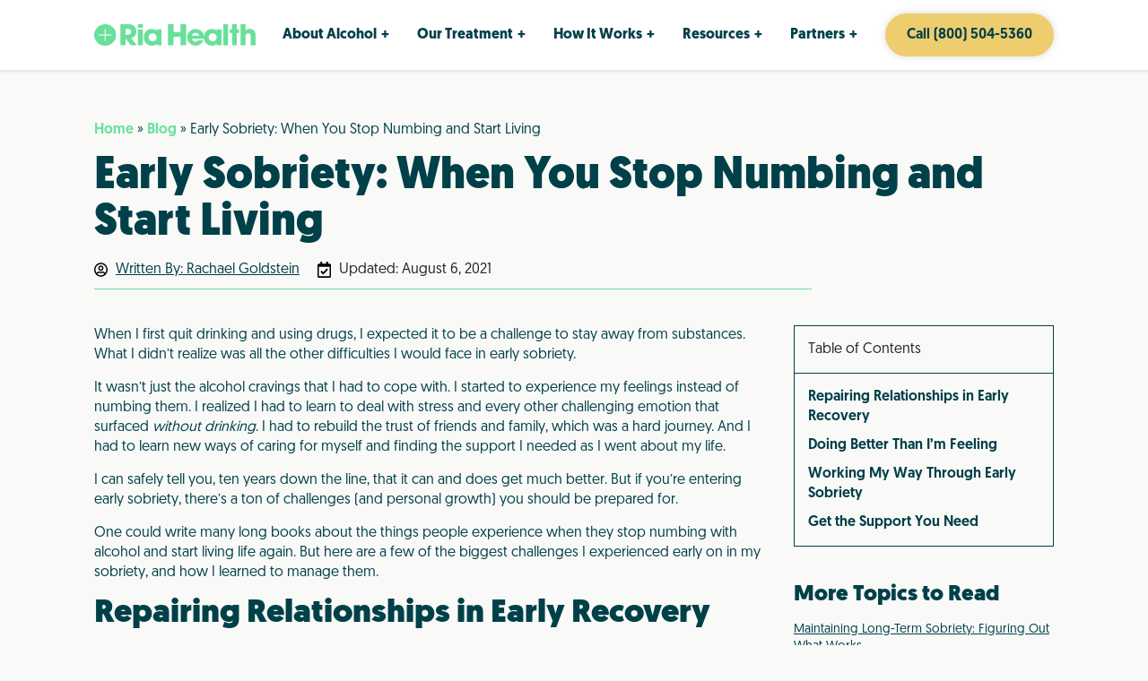

--- FILE ---
content_type: text/html; charset=UTF-8
request_url: https://riahealth.com/blog/early-sobriety-when-you-stop-numbing-and-start-living/
body_size: 41279
content:
<!DOCTYPE html><?xml version="1.0" encoding="utf-8"?><?xml version="1.0" encoding="utf-8"?><?xml version="1.0" encoding="utf-8"?> <html lang="en-US"> <head><script>if(navigator.userAgent.match(/MSIE|Internet Explorer/i)||navigator.userAgent.match(/Trident\/7\..*?rv:11/i)){let e=document.location.href;if(!e.match(/[?&]nonitro/)){if(e.indexOf("?")==-1){if(e.indexOf("#")==-1){document.location.href=e+"?nonitro=1"}else{document.location.href=e.replace("#","?nonitro=1#")}}else{if(e.indexOf("#")==-1){document.location.href=e+"&nonitro=1"}else{document.location.href=e.replace("#","&nonitro=1#")}}}}</script><link rel="preconnect" href="https://riahealth.com" /><meta charset="UTF-8" /><meta name="viewport" content="width=device-width" /><title> Early Sobriety: When You Stop Numbing and Start Living - Ria Health </title><meta name='robots' content='index, follow, max-image-preview:large, max-snippet:-1, max-video-preview:-1' /><meta name="description" content="Early sobriety isn&#039;t just about avoiding drugs and alcohol. It also means living your life again, which is often hard. Here&#039;s how I did it." /><meta property="og:locale" content="en_US" /><meta property="og:type" content="article" /><meta property="og:title" content="Early Sobriety: When You Stop Numbing and Start Living" /><meta property="og:description" content="Early sobriety isn&#039;t just about avoiding drugs and alcohol. It also means living your life again, which is often hard. Here&#039;s how I did it." /><meta property="og:url" content="https://riahealth.com/blog/early-sobriety-when-you-stop-numbing-and-start-living/" /><meta property="og:site_name" content="Ria Health" /><meta property="article:publisher" content="https://www.facebook.com/RiaHealth/" /><meta property="article:published_time" content="2021-08-06T12:30:10+00:00" /><meta property="article:modified_time" content="2025-06-27T16:52:52+00:00" /><meta property="og:image" content="https://riahealth.com/wp-content/uploads/2021/08/early-sobriety-when-you-stop-numbing-and-start-living-scaled-1.jpg" /><meta property="og:image:width" content="2048" /><meta property="og:image:height" content="1365" /><meta property="og:image:type" content="image/jpeg" /><meta name="author" content="Ria Health Team" /><meta name="twitter:card" content="summary_large_image" /><meta name="twitter:creator" content="@RiaHealthSF" /><meta name="twitter:site" content="@RiaHealthSF" /><meta name="twitter:label1" content="Written by" /><meta name="twitter:data1" content="Ria Health Team" /><meta name="twitter:label2" content="Est. reading time" /><meta name="twitter:data2" content="8 minutes" /><meta name="msapplication-TileImage" content="https://riahealth.com/wp-content/uploads/2022/05/icon_stress_light_64.png" /><meta name="generator" content="NitroPack" /><script>var NPSH,NitroScrollHelper;NPSH=NitroScrollHelper=function(){let e=null;const o=window.sessionStorage.getItem("nitroScrollPos");function t(){let e=JSON.parse(window.sessionStorage.getItem("nitroScrollPos"))||{};if(typeof e!=="object"){e={}}e[document.URL]=window.scrollY;window.sessionStorage.setItem("nitroScrollPos",JSON.stringify(e))}window.addEventListener("scroll",function(){if(e!==null){clearTimeout(e)}e=setTimeout(t,200)},{passive:true});let r={};r.getScrollPos=()=>{if(!o){return 0}const e=JSON.parse(o);return e[document.URL]||0};r.isScrolled=()=>{return r.getScrollPos()>document.documentElement.clientHeight*.5};return r}();</script><script>(function(){var a=false;var e=document.documentElement.classList;var i=navigator.userAgent.toLowerCase();var n=["android","iphone","ipad"];var r=n.length;var o;var d=null;for(var t=0;t<r;t++){o=n[t];if(i.indexOf(o)>-1)d=o;if(e.contains(o)){a=true;e.remove(o)}}if(a&&d){e.add(d);if(d=="iphone"||d=="ipad"){e.add("ios")}}})();</script><script type="text/worker" id="nitro-web-worker">var preloadRequests=0;var remainingCount={};var baseURI="";self.onmessage=function(e){switch(e.data.cmd){case"RESOURCE_PRELOAD":var o=e.data.requestId;remainingCount[o]=0;e.data.resources.forEach(function(e){preload(e,function(o){return function(){console.log(o+" DONE: "+e);if(--remainingCount[o]==0){self.postMessage({cmd:"RESOURCE_PRELOAD",requestId:o})}}}(o));remainingCount[o]++});break;case"SET_BASEURI":baseURI=e.data.uri;break}};async function preload(e,o){if(typeof URL!=="undefined"&&baseURI){try{var a=new URL(e,baseURI);e=a.href}catch(e){console.log("Worker error: "+e.message)}}console.log("Preloading "+e);try{var n=new Request(e,{mode:"no-cors",redirect:"follow"});await fetch(n);o()}catch(a){console.log(a);var r=new XMLHttpRequest;r.responseType="blob";r.onload=o;r.onerror=o;r.open("GET",e,true);r.send()}}</script><script id="nprl">(()=>{if(window.NPRL!=undefined)return;(function(e){var t=e.prototype;t.after||(t.after=function(){var e,t=arguments,n=t.length,r=0,i=this,o=i.parentNode,a=Node,c=String,u=document;if(o!==null){while(r<n){(e=t[r])instanceof a?(i=i.nextSibling)!==null?o.insertBefore(e,i):o.appendChild(e):o.appendChild(u.createTextNode(c(e)));++r}}})})(Element);var e,t;e=t=function(){var t=false;var r=window.URL||window.webkitURL;var i=true;var o=false;var a=2;var c=null;var u=null;var d=true;var s=window.nitroGtmExcludes!=undefined;var l=s?JSON.parse(atob(window.nitroGtmExcludes)).map(e=>new RegExp(e)):[];var f;var m;var v=null;var p=null;var g=null;var h={touch:["touchmove","touchend"],default:["mousemove","click","keydown","wheel"]};var E=true;var y=[];var w=false;var b=[];var S=0;var N=0;var L=false;var T=0;var R=null;var O=false;var A=false;var C=false;var P=[];var I=[];var M=[];var k=[];var x=false;var _={};var j=new Map;var B="noModule"in HTMLScriptElement.prototype;var q=requestAnimationFrame||mozRequestAnimationFrame||webkitRequestAnimationFrame||msRequestAnimationFrame;const D="gtm.js?id=";function H(e,t){if(!_[e]){_[e]=[]}_[e].push(t)}function U(e,t){if(_[e]){var n=0,r=_[e];for(var n=0;n<r.length;n++){r[n].call(this,t)}}}function Y(){(function(e,t){var r=null;var i=function(e){r(e)};var o=null;var a={};var c=null;var u=null;var d=0;e.addEventListener(t,function(r){if(["load","DOMContentLoaded"].indexOf(t)!=-1){if(u){Q(function(){e.triggerNitroEvent(t)})}c=true}else if(t=="readystatechange"){d++;n.ogReadyState=d==1?"interactive":"complete";if(u&&u>=d){n.documentReadyState=n.ogReadyState;Q(function(){e.triggerNitroEvent(t)})}}});e.addEventListener(t+"Nitro",function(e){if(["load","DOMContentLoaded"].indexOf(t)!=-1){if(!c){e.preventDefault();e.stopImmediatePropagation()}else{}u=true}else if(t=="readystatechange"){u=n.documentReadyState=="interactive"?1:2;if(d<u){e.preventDefault();e.stopImmediatePropagation()}}});switch(t){case"load":o="onload";break;case"readystatechange":o="onreadystatechange";break;case"pageshow":o="onpageshow";break;default:o=null;break}if(o){Object.defineProperty(e,o,{get:function(){return r},set:function(n){if(typeof n!=="function"){r=null;e.removeEventListener(t+"Nitro",i)}else{if(!r){e.addEventListener(t+"Nitro",i)}r=n}}})}Object.defineProperty(e,"addEventListener"+t,{value:function(r){if(r!=t||!n.startedScriptLoading||document.currentScript&&document.currentScript.hasAttribute("nitro-exclude")){}else{arguments[0]+="Nitro"}e.ogAddEventListener.apply(e,arguments);a[arguments[1]]=arguments[0]}});Object.defineProperty(e,"removeEventListener"+t,{value:function(t){var n=a[arguments[1]];arguments[0]=n;e.ogRemoveEventListener.apply(e,arguments)}});Object.defineProperty(e,"triggerNitroEvent"+t,{value:function(t,n){n=n||e;var r=new Event(t+"Nitro",{bubbles:true});r.isNitroPack=true;Object.defineProperty(r,"type",{get:function(){return t},set:function(){}});Object.defineProperty(r,"target",{get:function(){return n},set:function(){}});e.dispatchEvent(r)}});if(typeof e.triggerNitroEvent==="undefined"){(function(){var t=e.addEventListener;var n=e.removeEventListener;Object.defineProperty(e,"ogAddEventListener",{value:t});Object.defineProperty(e,"ogRemoveEventListener",{value:n});Object.defineProperty(e,"addEventListener",{value:function(n){var r="addEventListener"+n;if(typeof e[r]!=="undefined"){e[r].apply(e,arguments)}else{t.apply(e,arguments)}},writable:true});Object.defineProperty(e,"removeEventListener",{value:function(t){var r="removeEventListener"+t;if(typeof e[r]!=="undefined"){e[r].apply(e,arguments)}else{n.apply(e,arguments)}}});Object.defineProperty(e,"triggerNitroEvent",{value:function(t,n){var r="triggerNitroEvent"+t;if(typeof e[r]!=="undefined"){e[r].apply(e,arguments)}}})})()}}).apply(null,arguments)}Y(window,"load");Y(window,"pageshow");Y(window,"DOMContentLoaded");Y(document,"DOMContentLoaded");Y(document,"readystatechange");try{var F=new Worker(r.createObjectURL(new Blob([document.getElementById("nitro-web-worker").textContent],{type:"text/javascript"})))}catch(e){var F=new Worker("data:text/javascript;base64,"+btoa(document.getElementById("nitro-web-worker").textContent))}F.onmessage=function(e){if(e.data.cmd=="RESOURCE_PRELOAD"){U(e.data.requestId,e)}};if(typeof document.baseURI!=="undefined"){F.postMessage({cmd:"SET_BASEURI",uri:document.baseURI})}var G=function(e){if(--S==0){Q(K)}};var W=function(e){e.target.removeEventListener("load",W);e.target.removeEventListener("error",W);e.target.removeEventListener("nitroTimeout",W);if(e.type!="nitroTimeout"){clearTimeout(e.target.nitroTimeout)}if(--N==0&&S==0){Q(J)}};var X=function(e){var t=e.textContent;try{var n=r.createObjectURL(new Blob([t.replace(/^(?:<!--)?(.*?)(?:-->)?$/gm,"$1")],{type:"text/javascript"}))}catch(e){var n="data:text/javascript;base64,"+btoa(t.replace(/^(?:<!--)?(.*?)(?:-->)?$/gm,"$1"))}return n};var K=function(){n.documentReadyState="interactive";document.triggerNitroEvent("readystatechange");document.triggerNitroEvent("DOMContentLoaded");if(window.pageYOffset||window.pageXOffset){window.dispatchEvent(new Event("scroll"))}A=true;Q(function(){if(N==0){Q(J)}Q($)})};var J=function(){if(!A||O)return;O=true;R.disconnect();en();n.documentReadyState="complete";document.triggerNitroEvent("readystatechange");window.triggerNitroEvent("load",document);window.triggerNitroEvent("pageshow",document);if(window.pageYOffset||window.pageXOffset||location.hash){let e=typeof history.scrollRestoration!=="undefined"&&history.scrollRestoration=="auto";if(e&&typeof NPSH!=="undefined"&&NPSH.getScrollPos()>0&&window.pageYOffset>document.documentElement.clientHeight*.5){window.scrollTo(0,NPSH.getScrollPos())}else if(location.hash){try{let e=document.querySelector(location.hash);if(e){e.scrollIntoView()}}catch(e){}}}var e=null;if(a==1){e=eo}else{e=eu}Q(e)};var Q=function(e){setTimeout(e,0)};var V=function(e){if(e.type=="touchend"||e.type=="click"){g=e}};var $=function(){if(d&&g){setTimeout(function(e){return function(){var t=function(e,t,n){var r=new Event(e,{bubbles:true,cancelable:true});if(e=="click"){r.clientX=t;r.clientY=n}else{r.touches=[{clientX:t,clientY:n}]}return r};var n;if(e.type=="touchend"){var r=e.changedTouches[0];n=document.elementFromPoint(r.clientX,r.clientY);n.dispatchEvent(t("touchstart"),r.clientX,r.clientY);n.dispatchEvent(t("touchend"),r.clientX,r.clientY);n.dispatchEvent(t("click"),r.clientX,r.clientY)}else if(e.type=="click"){n=document.elementFromPoint(e.clientX,e.clientY);n.dispatchEvent(t("click"),e.clientX,e.clientY)}}}(g),150);g=null}};var z=function(e){if(e.tagName=="SCRIPT"&&!e.hasAttribute("data-nitro-for-id")&&!e.hasAttribute("nitro-document-write")||e.tagName=="IMG"&&(e.hasAttribute("src")||e.hasAttribute("srcset"))||e.tagName=="IFRAME"&&e.hasAttribute("src")||e.tagName=="LINK"&&e.hasAttribute("href")&&e.hasAttribute("rel")&&e.getAttribute("rel")=="stylesheet"){if(e.tagName==="IFRAME"&&e.src.indexOf("about:blank")>-1){return}var t="";switch(e.tagName){case"LINK":t=e.href;break;case"IMG":if(k.indexOf(e)>-1)return;t=e.srcset||e.src;break;default:t=e.src;break}var n=e.getAttribute("type");if(!t&&e.tagName!=="SCRIPT")return;if((e.tagName=="IMG"||e.tagName=="LINK")&&(t.indexOf("data:")===0||t.indexOf("blob:")===0))return;if(e.tagName=="SCRIPT"&&n&&n!=="text/javascript"&&n!=="application/javascript"){if(n!=="module"||!B)return}if(e.tagName==="SCRIPT"){if(k.indexOf(e)>-1)return;if(e.noModule&&B){return}let t=null;if(document.currentScript){if(document.currentScript.src&&document.currentScript.src.indexOf(D)>-1){t=document.currentScript}if(document.currentScript.hasAttribute("data-nitro-gtm-id")){e.setAttribute("data-nitro-gtm-id",document.currentScript.getAttribute("data-nitro-gtm-id"))}}else if(window.nitroCurrentScript){if(window.nitroCurrentScript.src&&window.nitroCurrentScript.src.indexOf(D)>-1){t=window.nitroCurrentScript}}if(t&&s){let n=false;for(const t of l){n=e.src?t.test(e.src):t.test(e.textContent);if(n){break}}if(!n){e.type="text/googletagmanagerscript";let n=t.hasAttribute("data-nitro-gtm-id")?t.getAttribute("data-nitro-gtm-id"):t.id;if(!j.has(n)){j.set(n,[])}let r=j.get(n);r.push(e);return}}if(!e.src){if(e.textContent.length>0){e.textContent+="\n;if(document.currentScript.nitroTimeout) {clearTimeout(document.currentScript.nitroTimeout);}; setTimeout(function() { this.dispatchEvent(new Event('load')); }.bind(document.currentScript), 0);"}else{return}}else{}k.push(e)}if(!e.hasOwnProperty("nitroTimeout")){N++;e.addEventListener("load",W,true);e.addEventListener("error",W,true);e.addEventListener("nitroTimeout",W,true);e.nitroTimeout=setTimeout(function(){console.log("Resource timed out",e);e.dispatchEvent(new Event("nitroTimeout"))},5e3)}}};var Z=function(e){if(e.hasOwnProperty("nitroTimeout")&&e.nitroTimeout){clearTimeout(e.nitroTimeout);e.nitroTimeout=null;e.dispatchEvent(new Event("nitroTimeout"))}};document.documentElement.addEventListener("load",function(e){if(e.target.tagName=="SCRIPT"||e.target.tagName=="IMG"){k.push(e.target)}},true);document.documentElement.addEventListener("error",function(e){if(e.target.tagName=="SCRIPT"||e.target.tagName=="IMG"){k.push(e.target)}},true);var ee=["appendChild","replaceChild","insertBefore","prepend","append","before","after","replaceWith","insertAdjacentElement"];var et=function(){if(s){window._nitro_setTimeout=window.setTimeout;window.setTimeout=function(e,t,...n){let r=document.currentScript||window.nitroCurrentScript;if(!r||r.src&&r.src.indexOf(D)==-1){return window._nitro_setTimeout.call(window,e,t,...n)}return window._nitro_setTimeout.call(window,function(e,t){return function(...n){window.nitroCurrentScript=e;t(...n)}}(r,e),t,...n)}}ee.forEach(function(e){HTMLElement.prototype["og"+e]=HTMLElement.prototype[e];HTMLElement.prototype[e]=function(...t){if(this.parentNode||this===document.documentElement){switch(e){case"replaceChild":case"insertBefore":t.pop();break;case"insertAdjacentElement":t.shift();break}t.forEach(function(e){if(!e)return;if(e.tagName=="SCRIPT"){z(e)}else{if(e.children&&e.children.length>0){e.querySelectorAll("script").forEach(z)}}})}return this["og"+e].apply(this,arguments)}})};var en=function(){if(s&&typeof window._nitro_setTimeout==="function"){window.setTimeout=window._nitro_setTimeout}ee.forEach(function(e){HTMLElement.prototype[e]=HTMLElement.prototype["og"+e]})};var er=async function(){if(o){ef(f);ef(V);if(v){clearTimeout(v);v=null}}if(T===1){L=true;return}else if(T===0){T=-1}n.startedScriptLoading=true;Object.defineProperty(document,"readyState",{get:function(){return n.documentReadyState},set:function(){}});var e=document.documentElement;var t={attributes:true,attributeFilter:["src"],childList:true,subtree:true};R=new MutationObserver(function(e,t){e.forEach(function(e){if(e.type=="childList"&&e.addedNodes.length>0){e.addedNodes.forEach(function(e){if(!document.documentElement.contains(e)){return}if(e.tagName=="IMG"||e.tagName=="IFRAME"||e.tagName=="LINK"){z(e)}})}if(e.type=="childList"&&e.removedNodes.length>0){e.removedNodes.forEach(function(e){if(e.tagName=="IFRAME"||e.tagName=="LINK"){Z(e)}})}if(e.type=="attributes"){var t=e.target;if(!document.documentElement.contains(t)){return}if(t.tagName=="IFRAME"||t.tagName=="LINK"||t.tagName=="IMG"||t.tagName=="SCRIPT"){z(t)}}})});R.observe(e,t);if(!s){et()}await Promise.all(P);var r=b.shift();var i=null;var a=false;while(r){var c;var u=JSON.parse(atob(r.meta));var d=u.delay;if(r.type=="inline"){var l=document.getElementById(r.id);if(l){l.remove()}else{r=b.shift();continue}c=X(l);if(c===false){r=b.shift();continue}}else{c=r.src}if(!a&&r.type!="inline"&&(typeof u.attributes.async!="undefined"||typeof u.attributes.defer!="undefined")){if(i===null){i=r}else if(i===r){a=true}if(!a){b.push(r);r=b.shift();continue}}var m=document.createElement("script");m.src=c;m.setAttribute("data-nitro-for-id",r.id);for(var p in u.attributes){try{if(u.attributes[p]===false){m.setAttribute(p,"")}else{m.setAttribute(p,u.attributes[p])}}catch(e){console.log("Error while setting script attribute",m,e)}}m.async=false;if(u.canonicalLink!=""&&Object.getOwnPropertyDescriptor(m,"src")?.configurable!==false){(e=>{Object.defineProperty(m,"src",{get:function(){return e.canonicalLink},set:function(){}})})(u)}if(d){setTimeout((function(e,t){var n=document.querySelector("[data-nitro-marker-id='"+t+"']");if(n){n.after(e)}else{document.head.appendChild(e)}}).bind(null,m,r.id),d)}else{m.addEventListener("load",G);m.addEventListener("error",G);if(!m.noModule||!B){S++}var g=document.querySelector("[data-nitro-marker-id='"+r.id+"']");if(g){Q(function(e,t){return function(){e.after(t)}}(g,m))}else{Q(function(e){return function(){document.head.appendChild(e)}}(m))}}r=b.shift()}};var ei=function(){var e=document.getElementById("nitro-deferred-styles");var t=document.createElement("div");t.innerHTML=e.textContent;return t};var eo=async function(e){isPreload=e&&e.type=="NitroPreload";if(!isPreload){T=-1;E=false;if(o){ef(f);ef(V);if(v){clearTimeout(v);v=null}}}if(w===false){var t=ei();let e=t.querySelectorAll('style,link[rel="stylesheet"]');w=e.length;if(w){let e=document.getElementById("nitro-deferred-styles-marker");e.replaceWith.apply(e,t.childNodes)}else if(isPreload){Q(ed)}else{es()}}else if(w===0&&!isPreload){es()}};var ea=function(){var e=ei();var t=e.childNodes;var n;var r=[];for(var i=0;i<t.length;i++){n=t[i];if(n.href){r.push(n.href)}}var o="css-preload";H(o,function(e){eo(new Event("NitroPreload"))});if(r.length){F.postMessage({cmd:"RESOURCE_PRELOAD",resources:r,requestId:o})}else{Q(function(){U(o)})}};var ec=function(){if(T===-1)return;T=1;var e=[];var t,n;for(var r=0;r<b.length;r++){t=b[r];if(t.type!="inline"){if(t.src){n=JSON.parse(atob(t.meta));if(n.delay)continue;if(n.attributes.type&&n.attributes.type=="module"&&!B)continue;e.push(t.src)}}}if(e.length){var i="js-preload";H(i,function(e){T=2;if(L){Q(er)}});F.postMessage({cmd:"RESOURCE_PRELOAD",resources:e,requestId:i})}};var eu=function(){while(I.length){style=I.shift();if(style.hasAttribute("nitropack-onload")){style.setAttribute("onload",style.getAttribute("nitropack-onload"));Q(function(e){return function(){e.dispatchEvent(new Event("load"))}}(style))}}while(M.length){style=M.shift();if(style.hasAttribute("nitropack-onerror")){style.setAttribute("onerror",style.getAttribute("nitropack-onerror"));Q(function(e){return function(){e.dispatchEvent(new Event("error"))}}(style))}}};var ed=function(){if(!x){if(i){Q(function(){var e=document.getElementById("nitro-critical-css");if(e){e.remove()}})}x=true;onStylesLoadEvent=new Event("NitroStylesLoaded");onStylesLoadEvent.isNitroPack=true;window.dispatchEvent(onStylesLoadEvent)}};var es=function(){if(a==2){Q(er)}else{eu()}};var el=function(e){m.forEach(function(t){document.addEventListener(t,e,true)})};var ef=function(e){m.forEach(function(t){document.removeEventListener(t,e,true)})};if(s){et()}return{setAutoRemoveCriticalCss:function(e){i=e},registerScript:function(e,t,n){b.push({type:"remote",src:e,id:t,meta:n})},registerInlineScript:function(e,t){b.push({type:"inline",id:e,meta:t})},registerStyle:function(e,t,n){y.push({href:e,rel:t,media:n})},onLoadStyle:function(e){I.push(e);if(w!==false&&--w==0){Q(ed);if(E){E=false}else{es()}}},onErrorStyle:function(e){M.push(e);if(w!==false&&--w==0){Q(ed);if(E){E=false}else{es()}}},loadJs:function(e,t){if(!e.src){var n=X(e);if(n!==false){e.src=n;e.textContent=""}}if(t){Q(function(e,t){return function(){e.after(t)}}(t,e))}else{Q(function(e){return function(){document.head.appendChild(e)}}(e))}},loadQueuedResources:async function(){window.dispatchEvent(new Event("NitroBootStart"));if(p){clearTimeout(p);p=null}window.removeEventListener("load",e.loadQueuedResources);f=a==1?er:eo;if(!o||g){Q(f)}else{if(navigator.userAgent.indexOf(" Edge/")==-1){ea();H("css-preload",ec)}el(f);if(u){if(c){v=setTimeout(f,c)}}else{}}},fontPreload:function(e){var t="critical-fonts";H(t,function(e){document.getElementById("nitro-critical-fonts").type="text/css"});F.postMessage({cmd:"RESOURCE_PRELOAD",resources:e,requestId:t})},boot:function(){if(t)return;t=true;C=typeof NPSH!=="undefined"&&NPSH.isScrolled();let n=document.prerendering;if(location.hash||C||n){o=false}m=h.default.concat(h.touch);p=setTimeout(e.loadQueuedResources,1500);el(V);if(C){e.loadQueuedResources()}else{window.addEventListener("load",e.loadQueuedResources)}},addPrerequisite:function(e){P.push(e)},getTagManagerNodes:function(e){if(!e)return j;return j.get(e)??[]}}}();var n,r;n=r=function(){var t=document.write;return{documentWrite:function(n,r){if(n&&n.hasAttribute("nitro-exclude")){return t.call(document,r)}var i=null;if(n.documentWriteContainer){i=n.documentWriteContainer}else{i=document.createElement("span");n.documentWriteContainer=i}var o=null;if(n){if(n.hasAttribute("data-nitro-for-id")){o=document.querySelector('template[data-nitro-marker-id="'+n.getAttribute("data-nitro-for-id")+'"]')}else{o=n}}i.innerHTML+=r;i.querySelectorAll("script").forEach(function(e){e.setAttribute("nitro-document-write","")});if(!i.parentNode){if(o){o.parentNode.insertBefore(i,o)}else{document.body.appendChild(i)}}var a=document.createElement("span");a.innerHTML=r;var c=a.querySelectorAll("script");if(c.length){c.forEach(function(t){var n=t.getAttributeNames();var r=document.createElement("script");n.forEach(function(e){r.setAttribute(e,t.getAttribute(e))});r.async=false;if(!t.src&&t.textContent){r.textContent=t.textContent}e.loadJs(r,o)})}},TrustLogo:function(e,t){var n=document.getElementById(e);var r=document.createElement("img");r.src=t;n.parentNode.insertBefore(r,n)},documentReadyState:"loading",ogReadyState:document.readyState,startedScriptLoading:false,loadScriptDelayed:function(e,t){setTimeout(function(){var t=document.createElement("script");t.src=e;document.head.appendChild(t)},t)}}}();document.write=function(e){n.documentWrite(document.currentScript,e)};document.writeln=function(e){n.documentWrite(document.currentScript,e+"\n")};window.NPRL=e;window.NitroResourceLoader=t;window.NPh=n;window.NitroPackHelper=r})();</script><template id="nitro-deferred-styles-marker"></template><style id="nitro-fonts">@font-face{font-family:FontAwesome;src:url("https://riahealth.com/nitropack_static/dTZFfOOZWpbRuAyJfzmxsPnuNVaQioJu/assets/static/source/rev-65bdd7c/riahealth.com/wp-content/themes/riahealth/fonts/3e6eb37f30ca47e1f854d23f3eb21bc6.fontawesome-webfont.eot");src:url("https://riahealth.com/nitropack_static/dTZFfOOZWpbRuAyJfzmxsPnuNVaQioJu/assets/static/source/rev-65bdd7c/riahealth.com/wp-content/themes/riahealth/fonts/3e6eb37f30ca47e1f854d23f3eb21bc6.fontawesome-webfont.woff2") format("woff2");font-weight:400;font-style:normal;font-display:swap}@font-face{font-family:Geomanist;font-style:normal;font-weight:400;font-display:swap;src:url("https://riahealth.com/nitropack_static/dTZFfOOZWpbRuAyJfzmxsPnuNVaQioJu/assets/static/source/rev-65bdd7c/riahealth.com/wp-content/themes/riahealth/fonts/Geomanist-Regular.woff") format("woff")}@font-face{font-family:Geomanist;font-style:normal;font-weight:100;font-display:swap;src:url("https://riahealth.com/nitropack_static/dTZFfOOZWpbRuAyJfzmxsPnuNVaQioJu/assets/static/source/rev-65bdd7c/riahealth.com/wp-content/themes/riahealth/fonts/Geomanist-Thin.woff") format("woff")}@font-face{font-family:Geomanist;font-style:normal;font-weight:500;font-display:swap;src:url("https://riahealth.com/nitropack_static/dTZFfOOZWpbRuAyJfzmxsPnuNVaQioJu/assets/static/source/rev-65bdd7c/riahealth.com/wp-content/themes/riahealth/fonts/Geomanist-Book.woff") format("woff")}@font-face{font-family:Geomanist;font-style:normal;font-weight:600;font-display:swap;src:url("https://riahealth.com/nitropack_static/dTZFfOOZWpbRuAyJfzmxsPnuNVaQioJu/assets/static/source/rev-65bdd7c/riahealth.com/wp-content/themes/riahealth/fonts/Geomanist-Medium.woff") format("woff")}@font-face{font-family:Geomanist;font-style:normal;font-weight:700;font-display:swap;src:url("https://riahealth.com/nitropack_static/dTZFfOOZWpbRuAyJfzmxsPnuNVaQioJu/assets/static/source/rev-65bdd7c/riahealth.com/wp-content/themes/riahealth/fonts/Geomanist-Bold.woff") format("woff")}@font-face{font-family:Geomanist;font-style:normal;font-weight:800;font-display:swap;src:url("https://riahealth.com/nitropack_static/dTZFfOOZWpbRuAyJfzmxsPnuNVaQioJu/assets/static/source/rev-65bdd7c/riahealth.com/wp-content/themes/riahealth/fonts/Geomanist-Black.woff") format("woff")}@font-face{font-family:Geomanist;font-style:normal;font-weight:400;font-display:swap;src:url("https://riahealth.com/nitropack_static/dTZFfOOZWpbRuAyJfzmxsPnuNVaQioJu/assets/static/source/rev-65bdd7c/riahealth.com/wp-content/themes/riahealth/fonts/Geomanist-Regular.woff") format("woff")}@font-face{font-family:Geomanist;font-style:normal;font-weight:100;font-display:swap;src:url("https://riahealth.com/nitropack_static/dTZFfOOZWpbRuAyJfzmxsPnuNVaQioJu/assets/static/source/rev-65bdd7c/riahealth.com/wp-content/themes/riahealth/fonts/Geomanist-Thin.woff") format("woff")}@font-face{font-family:Geomanist;font-style:normal;font-weight:500;font-display:swap;src:url("https://riahealth.com/nitropack_static/dTZFfOOZWpbRuAyJfzmxsPnuNVaQioJu/assets/static/source/rev-65bdd7c/riahealth.com/wp-content/themes/riahealth/fonts/Geomanist-Book.woff") format("woff")}@font-face{font-family:Geomanist;font-style:normal;font-weight:600;font-display:swap;src:url("https://riahealth.com/nitropack_static/dTZFfOOZWpbRuAyJfzmxsPnuNVaQioJu/assets/static/source/rev-65bdd7c/riahealth.com/wp-content/themes/riahealth/fonts/Geomanist-Medium.woff") format("woff")}@font-face{font-family:Geomanist;font-style:normal;font-weight:700;font-display:swap;src:url("https://riahealth.com/nitropack_static/dTZFfOOZWpbRuAyJfzmxsPnuNVaQioJu/assets/static/source/rev-65bdd7c/riahealth.com/wp-content/themes/riahealth/fonts/Geomanist-Bold.woff") format("woff")}@font-face{font-family:Geomanist;font-style:normal;font-weight:800;font-display:swap;src:url("https://riahealth.com/nitropack_static/dTZFfOOZWpbRuAyJfzmxsPnuNVaQioJu/assets/static/source/rev-65bdd7c/riahealth.com/wp-content/themes/riahealth/fonts/Geomanist-Black.woff") format("woff")}@font-face{font-family:Geomanist;font-style:normal;font-weight:400;font-display:swap;src:url("https://riahealth.com/nitropack_static/dTZFfOOZWpbRuAyJfzmxsPnuNVaQioJu/assets/static/source/rev-65bdd7c/riahealth.com/wp-content/themes/riahealth/fonts/Geomanist-Regular.woff") format("woff")}@font-face{font-family:Geomanist;font-style:normal;font-weight:100;font-display:swap;src:url("https://riahealth.com/nitropack_static/dTZFfOOZWpbRuAyJfzmxsPnuNVaQioJu/assets/static/source/rev-65bdd7c/riahealth.com/wp-content/themes/riahealth/fonts/Geomanist-Thin.woff") format("woff")}@font-face{font-family:Geomanist;font-style:normal;font-weight:500;font-display:swap;src:url("https://riahealth.com/nitropack_static/dTZFfOOZWpbRuAyJfzmxsPnuNVaQioJu/assets/static/source/rev-65bdd7c/riahealth.com/wp-content/themes/riahealth/fonts/Geomanist-Book.woff") format("woff")}@font-face{font-family:Geomanist;font-style:normal;font-weight:600;font-display:swap;src:url("https://riahealth.com/nitropack_static/dTZFfOOZWpbRuAyJfzmxsPnuNVaQioJu/assets/static/source/rev-65bdd7c/riahealth.com/wp-content/themes/riahealth/fonts/Geomanist-Medium.woff") format("woff")}@font-face{font-family:Geomanist;font-style:normal;font-weight:700;font-display:swap;src:url("https://riahealth.com/nitropack_static/dTZFfOOZWpbRuAyJfzmxsPnuNVaQioJu/assets/static/source/rev-65bdd7c/riahealth.com/wp-content/themes/riahealth/fonts/Geomanist-Bold.woff") format("woff")}@font-face{font-family:Geomanist;font-style:normal;font-weight:800;font-display:swap;src:url("https://riahealth.com/nitropack_static/dTZFfOOZWpbRuAyJfzmxsPnuNVaQioJu/assets/static/source/rev-65bdd7c/riahealth.com/wp-content/themes/riahealth/fonts/Geomanist-Black.woff") format("woff")}</style><style type="text/css" id="nitro-critical-css">@charset "UTF-8";:root{--blue:#007bff;--indigo:#6610f2;--purple:#6f42c1;--pink:#e83e8c;--red:#dc3545;--orange:#fd7e14;--yellow:#ffc107;--green:#28a745;--teal:#20c997;--cyan:#17a2b8;--white:#fff;--gray:#6c757d;--gray-dark:#343a40;--primary:#007bff;--secondary:#6c757d;--success:#28a745;--info:#17a2b8;--warning:#ffc107;--danger:#dc3545;--light:#f8f9fa;--dark:#343a40;--breakpoint-xs:0;--breakpoint-sm:576px;--breakpoint-md:768px;--breakpoint-lg:992px;--breakpoint-xl:1200px;--font-family-sans-serif:-apple-system,BlinkMacSystemFont,"Segoe UI",Roboto,"Helvetica Neue",Arial,"Noto Sans",sans-serif,"Apple Color Emoji","Segoe UI Emoji","Segoe UI Symbol","Noto Color Emoji";--font-family-monospace:SFMono-Regular,Menlo,Monaco,Consolas,"Liberation Mono","Courier New",monospace}*,::after,::before{-webkit-box-sizing:border-box;box-sizing:border-box}html{font-family:sans-serif;line-height:1.15;-webkit-text-size-adjust:100%}figcaption,figure,header{display:block}body{margin:0;font-family:-apple-system,BlinkMacSystemFont,"Segoe UI",Roboto,"Helvetica Neue",Arial,"Noto Sans",sans-serif,"Apple Color Emoji","Segoe UI Emoji","Segoe UI Symbol","Noto Color Emoji";font-size:1rem;font-weight:400;line-height:1.5;color:#212529;text-align:left;background-color:#fff}h1,h2,h3{margin-top:0;margin-bottom:.5rem}p{margin-top:0;margin-bottom:1rem}ul{margin-top:0;margin-bottom:1rem}ul ul{margin-bottom:0}b,strong{font-weight:bolder}a{color:#007bff;text-decoration:none;background-color:transparent}figure{margin:0 0 1rem}img{vertical-align:middle;border-style:none}svg{overflow:hidden;vertical-align:middle}::-webkit-file-upload-button{font:inherit;-webkit-appearance:button}template{display:none}h1,h2,h3{margin-bottom:.5rem;font-weight:500;line-height:1.2}h1{font-size:2.5rem}h2{font-size:2rem}h3{font-size:1.75rem}.container-fluid{width:100%;padding-right:15px;padding-left:15px;margin-right:auto;margin-left:auto}.row{display:-ms-flexbox;display:-webkit-box;display:flex;-ms-flex-wrap:wrap;flex-wrap:wrap;margin-right:-15px;margin-left:-15px}.col-sm-3,.col-sm-4,.col-sm-9{position:relative;width:100%;padding-right:15px;padding-left:15px}@media (min-width:576px){.col-sm-3{-ms-flex:0 0 25%;-webkit-box-flex:0;flex:0 0 25%;max-width:25%}.col-sm-4{-ms-flex:0 0 33.333333%;-webkit-box-flex:0;flex:0 0 33.333333%;max-width:33.333333%}.col-sm-9{-ms-flex:0 0 75%;-webkit-box-flex:0;flex:0 0 75%;max-width:75%}}.fa{display:inline-block;font:normal normal normal 14px/1 FontAwesome;font-size:inherit;text-rendering:auto;-webkit-font-smoothing:antialiased;-moz-osx-font-smoothing:grayscale}.fa-phone:before{content:""}a,b,body,div,figcaption,figure,h1,h2,h3,header,html,i,iframe,img,li,p,span,strong,ul{margin:0;padding:0;border:0;font-size:100%;font:inherit;vertical-align:baseline}figcaption,figure,header{display:block}body{line-height:1}ul{list-style:none}body{font:9pt/1.5em sans-serif}b,h1,h2,h3,strong{font-weight:700}i{font-style:italic}p{margin:0 0 1.5em 0}li ul{margin:0 1.5em}ul{margin:0 1.5em 1.5em 1.5em}ul{list-style-type:disc}.alignleft{float:left;margin-right:10px}img{max-width:100%}body{font-family:Geomanist,sans-serif}img{height:auto}.mobile{display:none}*{outline:0}a{text-decoration:none}@media all and (max-width:575px){.mobile{display:block}}@media all and (max-width:1024px){header{display:none}#mobile-delimeter{height:50px}.loke-menu-icon span{border:1px solid #00a8fc;float:left;margin:3px 0;width:100%;position:relative}.loke-menu-icon{position:absolute;top:13px;right:15px;text-align:right;width:30px}#mobile-menu-wrapper{position:fixed;top:50px;left:0;background:#fff;width:100%;height:100%;transform:translateX(100%);opacity:0}#mobile-menu-wrapper ul{margin:0;padding:0}#mobile-menu-wrapper ul li{display:block;margin-bottom:10px}#mobile-header{background:#fff;box-shadow:0 0 10px rgba(0,0,0,.35);display:block;position:fixed;top:0;left:0;z-index:40;width:100%}#top-mobile-row{height:50px}#mobile-menu-wrapper{display:block}#mobile-menu-wrapper ul li{margin-bottom:20px;transform:translateY(30px);opacity:0}}header div>ul{margin:0;padding:0;list-style:none}header div>ul>li{display:inline-block;position:relative}header div>ul>li .sub-menu{list-style:none;position:absolute;top:100%;z-index:12;left:0;background:#fff;left:0;margin:0;padding:5px;display:none}header div>ul>li .sub-menu li{white-space:nowrap}.align-middle{display:flex;align-items:center}.align-middle>div{width:100%}.row-spaced{margin-top:-15px;margin-bottom:-15px}.row-spaced>div{padding-top:15px;padding-bottom:15px}#mobile-phone{position:absolute;right:70px;top:5px;font-size:28px;color:#fff}#the-page-content{padding:50px 0}@media all and (max-width:1024px){#the-page-content{padding:30px 0}}#desktop-delimiter{height:84px}@media all and (max-width:1024px){#desktop-delimiter{display:none}}header{position:fixed;top:0;left:0;width:100%;z-index:10}h1,h2,h3,li,p{margin-bottom:15px}li:last-child,p:last-child{margin-bottom:0}p{color:#004049}h1,h2,h3{color:#004049}.row{margin-left:-15px;margin-right:-15px}.row>div{padding-left:15px;padding-right:15px}.row.row-spaced{margin:-15px}.row.row-spaced>div{padding:15px}.the-modal{position:fixed;z-index:1000;top:0;left:0;width:100%;height:100%;background:rgba(0,0,0,.5);display:none}.the-modal>div{width:100%;height:100%;display:flex;align-items:center;justify-content:center}.the-modal .the-modal-content{background:#fff;width:100%;max-width:800px;padding:40px;max-height:80vh;position:relative}.the-modal .the-modal-content .close-the-modal{position:absolute;top:0;right:0;z-index:3;width:32px;height:32px;background:url("https://riahealth.com/nitropack_static/dTZFfOOZWpbRuAyJfzmxsPnuNVaQioJu/assets/images/optimized/rev-37dc714/riahealth.com/wp-content/themes/riahealth/images/close-the-modal.png") no-repeat center;background-size:contain;transform:translate(-5px,5px)}.the-modal .the-modal-content .close-the-modal.nitro-lazy{background:none !important}#top-mobile-row{display:flex;justify-content:space-between;align-items:center;padding:0 15px}#top-mobile-row .loke-menu-icon{position:static;display:flex;flex-direction:column;justify-content:space-between;width:30px;height:20px}#top-mobile-row .loke-menu-icon span{margin:0;float:none;transform-origin:50% 50%}#entire-content{width:100%;overflow:hidden}.container-fluid{max-width:1100px}body{font-size:16px;line-height:1.4}body{background:#f9f9f7}*,body,h1,h2,h3{font-size:16px;line-height:1.4}h1{font-size:48px;line-height:1.1}@media all and (max-width:575px){h1{font-size:36px}}h2{font-size:36px;line-height:1.15}@media all and (max-width:575px){h2{font-size:28px}}h3{font-size:24px;line-height:1.2}@media all and (max-width:575px){h3{font-size:21px}}h1{font-size:48px;line-height:1.1;font-weight:800}@media all and (max-width:575px){h1{font-size:36px}}h1,h2,h3{font-weight:800}.the-button{font-size:19px;line-height:1.3}@media all and (max-width:575px){.the-button{font-size:18px}}.the-button{font-size:19px;line-height:1.3;font-weight:700;text-transform:none;font-style:normal;text-decoration:none !important;background:#eecd6e;display:inline-block;text-align:center;border-radius:300px 300px 300px 300px;padding:.75em 1.5em .75em 1.5em;color:#004049;box-shadow:rgba(0,0,0,.15) 0 0 10px 0}@media all and (max-width:575px){.the-button{font-size:18px}}#entire-content .omm-inner{background:#fff;padding:30px 60px;border-top:5px solid #67e09b;box-shadow:inset 0 8px 6px -6px rgba(0,0,0,.1),0 8px 6px -6px rgba(0,0,0,.1)}#entire-content .omm-inner a{color:#004049;font-weight:600}#entire-content header{padding:15px 0;box-shadow:0 0 4px 2px rgba(0,0,0,.1);background:#fff}#entire-content header .one-mega-menu{position:absolute;top:100%;left:0;width:100%;opacity:0;z-index:6}#entire-content header #dla svg{width:100%;height:auto}#entire-content header .col-sm-3{width:210px;flex:210px;min-width:210px;max-width:210px}#entire-content header .col-sm-9{width:calc(100% - 210px);flex:calc(100% - 210px);min-width:calc(100% - 210px);max-width:calc(100% - 210px)}#entire-content header div>ul{display:flex;justify-content:space-between;align-items:center}#entire-content header div>ul .mega-menu-1>a,#entire-content header div>ul .mega-menu-2>a,#entire-content header div>ul .menu-item-has-children>a{display:inline-block}#entire-content header div>ul .mega-menu-1>a:after,#entire-content header div>ul .mega-menu-2>a:after,#entire-content header div>ul .menu-item-has-children>a:after{content:"+";margin-left:5px}#entire-content header div>ul ul{top:calc(100% + 31px);border-top:5px solid #67e09b;left:-20px;padding:15px 20px;box-shadow:inset 0 8px 6px -6px rgba(0,0,0,.1),0 8px 6px -6px rgba(0,0,0,.1)}#entire-content header div>ul ul:before{bottom:100%;height:35px;left:0;width:100%;content:"";position:absolute}#entire-content header div>ul ul li{margin-bottom:10px}#entire-content header div>ul ul li:last-child{margin-bottom:0}#entire-content header div>ul ul a{color:#004049}#entire-content header div>ul>li>a{font-weight:700;color:#004049}#entire-content header div>ul>li.like-a-button a{font-size:19px;line-height:1.3;font-weight:700;text-transform:none;font-style:normal;text-decoration:none !important;background:#eecd6e;display:inline-block;text-align:center;border-radius:300px 300px 300px 300px;padding:.75em 1.5em .75em 1.5em;color:#004049;box-shadow:rgba(0,0,0,.15) 0 0 10px 0;font-size:16px;line-height:1.4;max-width:200px;font-weight:600;padding-top:.5em;padding-bottom:.5em;line-height:1.18}@media all and (max-width:575px){#entire-content header div>ul>li.like-a-button a{font-size:18px}}#entire-content header div>ul li{margin-bottom:0}#breadcrumbs a{font-weight:600;color:#fff}#single-post-meta-data{padding-bottom:10px;margin-bottom:40px;border-bottom:1px solid #67e09b;display:flex;max-width:800px}#single-post-meta-data svg{width:15px;height:auto;margin-right:5px}#single-post-meta-data a{margin-right:20px;color:#004049}#single-post-meta-data a span{text-decoration:underline}#the-page-content #single-blog-content #sbc-inner a{color:#004049;font-weight:600;text-decoration:underline}#the-page-content #single-blog-content #sbc-inner h2{font-size:36px;line-height:1.15}@media all and (max-width:575px){#the-page-content #single-blog-content #sbc-inner h2{font-size:28px}}#the-page-content #breadcrumbs a{color:#67e09b}#sbc-inner{margin-bottom:30px}#table-of-contents>div{padding:15px;border:1px solid #004049}#table-of-contents>div:nth-child(1){border-bottom:0}@media all and (min-width:1025px){.main-single-blog-post-row .col-sm-3{width:320px;flex:320px;min-width:320px;max-width:320px}.main-single-blog-post-row .col-sm-9{width:calc(100% - 320px);flex:calc(100% - 320px);min-width:calc(100% - 320px);max-width:calc(100% - 320px)}}#the-page-content ul{margin-bottom:15px}#the-page-content ul li{color:#004049;margin-bottom:0}#ml svg{height:23px;width:auto}.loke-menu-icon span{border-color:#67e09b}#mobile-menu-wrapper{overflow:auto;padding-bottom:50px}#mobile-menu-wrapper div>ul>li{margin-bottom:0}#mobile-menu-wrapper div>ul>li:not(.like-a-button)>a{background:#fff;display:block;text-align:center;padding:14px 15px;font-weight:700;border-bottom:1px solid #f9f9f9 !important;color:#004049;font-size:16px;text-transform:initial}#mobile-menu-wrapper div>ul>li.like-a-button{padding:10px 0;text-align:center}#mobile-menu-wrapper div>ul>li.like-a-button>a{font-size:19px;line-height:1.3;font-weight:700;text-transform:none;font-style:normal;text-decoration:none !important;background:#eecd6e;display:inline-block;text-align:center;border-radius:300px 300px 300px 300px;padding:.75em 1.5em .75em 1.5em;color:#004049;box-shadow:rgba(0,0,0,.15) 0 0 10px 0;font-size:16px}@media all and (max-width:575px){#mobile-menu-wrapper div>ul>li.like-a-button>a{font-size:18px}}#mobile-menu-wrapper div>ul>li.menu-item-has-children>a{position:relative}#mobile-menu-wrapper div>ul>li.menu-item-has-children>a:after{content:"×";position:absolute;right:20px;top:50%;transform:rotate(45deg);z-index:2;margin-top:-10px}#mobile-menu-wrapper div>ul>li.menu-item-has-children>ul li{margin-bottom:0}#mobile-menu-wrapper div>ul>li.menu-item-has-children>ul li>a{background:#f9f9f9;padding:14px 15px;font-weight:400;color:#004049;font-size:16px;text-align:center;display:block;text-transform:initial}#mobile-menu-wrapper div>ul>li>ul{display:none}@media all and (max-width:575px){.container-fluid{padding-left:30px;padding-right:30px}.the-button{font-size:16px}}#related-posts{margin-bottom:40px;margin-top:40px}#related-posts ul{list-style:none;padding:0 !important;margin-left:0;margin-right:auto}#related-posts ul li{font-size:14px;margin-bottom:10px}#related-posts ul li a{color:#004049;font-size:14px;font-weight:400;text-decoration:underline}#blog-sidebar-cta{text-align:center;padding:20px;background:#c3f3d7}#blog-sidebar-cta a.the-button{font-size:16px}#blog-sidebar-cta p a{color:#004049;text-decoration:underline}@media all and (max-width:575px){.author-image-bottom img{width:80px;margin-right:20px;float:left;height:100px;object-fit:cover}}#table-of-contents{margin-bottom:20px}@media all and (max-width:575px){#single-post-meta-data{display:block}}:root{--wp--preset--aspect-ratio--square:1;--wp--preset--aspect-ratio--4-3:4/3;--wp--preset--aspect-ratio--3-4:3/4;--wp--preset--aspect-ratio--3-2:3/2;--wp--preset--aspect-ratio--2-3:2/3;--wp--preset--aspect-ratio--16-9:16/9;--wp--preset--aspect-ratio--9-16:9/16;--wp--preset--color--black:#000;--wp--preset--color--cyan-bluish-gray:#abb8c3;--wp--preset--color--white:#fff;--wp--preset--color--pale-pink:#f78da7;--wp--preset--color--vivid-red:#cf2e2e;--wp--preset--color--luminous-vivid-orange:#ff6900;--wp--preset--color--luminous-vivid-amber:#fcb900;--wp--preset--color--light-green-cyan:#7bdcb5;--wp--preset--color--vivid-green-cyan:#00d084;--wp--preset--color--pale-cyan-blue:#8ed1fc;--wp--preset--color--vivid-cyan-blue:#0693e3;--wp--preset--color--vivid-purple:#9b51e0;--wp--preset--gradient--vivid-cyan-blue-to-vivid-purple:linear-gradient(135deg,rgba(6,147,227,1) 0%,#9b51e0 100%);--wp--preset--gradient--light-green-cyan-to-vivid-green-cyan:linear-gradient(135deg,#7adcb4 0%,#00d082 100%);--wp--preset--gradient--luminous-vivid-amber-to-luminous-vivid-orange:linear-gradient(135deg,rgba(252,185,0,1) 0%,rgba(255,105,0,1) 100%);--wp--preset--gradient--luminous-vivid-orange-to-vivid-red:linear-gradient(135deg,rgba(255,105,0,1) 0%,#cf2e2e 100%);--wp--preset--gradient--very-light-gray-to-cyan-bluish-gray:linear-gradient(135deg,#eee 0%,#a9b8c3 100%);--wp--preset--gradient--cool-to-warm-spectrum:linear-gradient(135deg,#4aeadc 0%,#9778d1 20%,#cf2aba 40%,#ee2c82 60%,#fb6962 80%,#fef84c 100%);--wp--preset--gradient--blush-light-purple:linear-gradient(135deg,#ffceec 0%,#9896f0 100%);--wp--preset--gradient--blush-bordeaux:linear-gradient(135deg,#fecda5 0%,#fe2d2d 50%,#6b003e 100%);--wp--preset--gradient--luminous-dusk:linear-gradient(135deg,#ffcb70 0%,#c751c0 50%,#4158d0 100%);--wp--preset--gradient--pale-ocean:linear-gradient(135deg,#fff5cb 0%,#b6e3d4 50%,#33a7b5 100%);--wp--preset--gradient--electric-grass:linear-gradient(135deg,#caf880 0%,#71ce7e 100%);--wp--preset--gradient--midnight:linear-gradient(135deg,#020381 0%,#2874fc 100%);--wp--preset--font-size--small:13px;--wp--preset--font-size--medium:20px;--wp--preset--font-size--large:36px;--wp--preset--font-size--x-large:42px;--wp--preset--spacing--20:.44rem;--wp--preset--spacing--30:.67rem;--wp--preset--spacing--40:1rem;--wp--preset--spacing--50:1.5rem;--wp--preset--spacing--60:2.25rem;--wp--preset--spacing--70:3.38rem;--wp--preset--spacing--80:5.06rem;--wp--preset--shadow--natural:6px 6px 9px rgba(0,0,0,.2);--wp--preset--shadow--deep:12px 12px 50px rgba(0,0,0,.4);--wp--preset--shadow--sharp:6px 6px 0px rgba(0,0,0,.2);--wp--preset--shadow--outlined:6px 6px 0px -3px rgba(255,255,255,1),6px 6px rgba(0,0,0,1);--wp--preset--shadow--crisp:6px 6px 0px rgba(0,0,0,1)}iframe{max-width:100%;height:auto;aspect-ratio:16/9}@media (max-width:768px){div#single-blog-content .wp-block-image img{height:auto;width:100%;object-fit:none}}@media (min-width:769px){div#single-blog-content .wp-block-image img{object-fit:contain;height:400px;width:100%;object-position:center center}}.wp-block-image .alignleft img{width:300px !important;height:200px !important}@media (max-width:576px){.wp-block-image .alignleft{margin-left:0;float:none;margin-right:0}}header,#mobile-header{z-index:100000}header .like-a-button a{padding:15px 24px !important}@media all and (max-width:1024px){html{margin-top:0px !important}#top-mobile-row{display:flex;align-items:center;justify-content:space-between;padding:0 15px;height:auto;min-height:50px}#mobile-phone{color:#fff;background-color:#004049;border-radius:25px;padding:5px 15px;height:40px;display:flex;align-items:center;justify-content:center;font-size:14px;font-weight:bold;margin-left:auto;margin-top:0 !important;margin-bottom:0 !important;align-self:center;text-transform:uppercase;white-space:nowrap}#mobile-phone i{margin-right:8px;font-size:16px;position:relative;top:1px}#mobile-phone span{padding-top:3px;line-height:1;display:block}.loke-menu-icon{position:relative !important;top:auto !important;right:auto !important;width:30px !important;display:flex;flex-direction:column;align-items:center;justify-content:center;margin-top:0px}.loke-menu-icon span{margin:3px 0 !important;width:100% !important;display:block}@media all and (max-width:400px){#mobile-phone{padding:4px 10px;height:34px;font-size:11px}#mobile-phone i{font-size:12px;margin-right:5px}#top-mobile-row{padding:0 10px}#ml svg{height:17px}}}:where(section h1),:where(article h1),:where(nav h1),:where(aside h1){font-size:2em}</style>    <link rel="shortcut icon" href="https://riahealth.com/nitropack_static/dTZFfOOZWpbRuAyJfzmxsPnuNVaQioJu/assets/images/optimized/rev-37dc714/riahealth.com/wp-content/uploads/2024/05/icon_stress_light_64.png" />     <link rel="canonical" href="https://riahealth.com/blog/early-sobriety-when-you-stop-numbing-and-start-living/" />                      <script type="application/ld+json" class="yoast-schema-graph">{"@context":"https://schema.org","@graph":[{"@type":"Article","@id":"https://riahealth.com/blog/early-sobriety-when-you-stop-numbing-and-start-living/#article","isPartOf":{"@id":"https://riahealth.com/blog/early-sobriety-when-you-stop-numbing-and-start-living/"},"author":{"name":"Ria Health Team","@id":"https://riahealth.com/#/schema/person/b0126017d35fce9f2765295f333819c2"},"headline":"Early Sobriety: When You Stop Numbing and Start Living","datePublished":"2021-08-06T12:30:10+00:00","dateModified":"2025-06-27T16:52:52+00:00","mainEntityOfPage":{"@id":"https://riahealth.com/blog/early-sobriety-when-you-stop-numbing-and-start-living/"},"wordCount":1486,"commentCount":0,"publisher":{"@id":"https://riahealth.com/#organization"},"image":{"@id":"https://riahealth.com/blog/early-sobriety-when-you-stop-numbing-and-start-living/#primaryimage"},"thumbnailUrl":"https://riahealth.com/wp-content/uploads/2021/08/early-sobriety-when-you-stop-numbing-and-start-living-scaled-1.jpg","articleSection":["Blog"],"inLanguage":"en-US","potentialAction":[{"@type":"CommentAction","name":"Comment","target":["https://riahealth.com/blog/early-sobriety-when-you-stop-numbing-and-start-living/#respond"]}],"copyrightYear":"2021","copyrightHolder":{"@id":"https://riahealth.com/#organization"}},{"@type":"WebPage","@id":"https://riahealth.com/blog/early-sobriety-when-you-stop-numbing-and-start-living/","url":"https://riahealth.com/blog/early-sobriety-when-you-stop-numbing-and-start-living/","name":"Early Sobriety: When You Stop Numbing and Start Living - Ria Health","isPartOf":{"@id":"https://riahealth.com/#website"},"primaryImageOfPage":{"@id":"https://riahealth.com/blog/early-sobriety-when-you-stop-numbing-and-start-living/#primaryimage"},"image":{"@id":"https://riahealth.com/blog/early-sobriety-when-you-stop-numbing-and-start-living/#primaryimage"},"thumbnailUrl":"https://riahealth.com/wp-content/uploads/2021/08/early-sobriety-when-you-stop-numbing-and-start-living-scaled-1.jpg","datePublished":"2021-08-06T12:30:10+00:00","dateModified":"2025-06-27T16:52:52+00:00","description":"Early sobriety isn't just about avoiding drugs and alcohol. It also means living your life again, which is often hard. Here's how I did it.","breadcrumb":{"@id":"https://riahealth.com/blog/early-sobriety-when-you-stop-numbing-and-start-living/#breadcrumb"},"inLanguage":"en-US","potentialAction":[{"@type":"ReadAction","target":["https://riahealth.com/blog/early-sobriety-when-you-stop-numbing-and-start-living/"]}]},{"@type":"ImageObject","inLanguage":"en-US","@id":"https://riahealth.com/blog/early-sobriety-when-you-stop-numbing-and-start-living/#primaryimage","url":"https://riahealth.com/wp-content/uploads/2021/08/early-sobriety-when-you-stop-numbing-and-start-living-scaled-1.jpg","contentUrl":"https://riahealth.com/wp-content/uploads/2021/08/early-sobriety-when-you-stop-numbing-and-start-living-scaled-1.jpg","width":2048,"height":1365,"caption":"Photo by John Michael Lindsey on Unsplash"},{"@type":"BreadcrumbList","@id":"https://riahealth.com/blog/early-sobriety-when-you-stop-numbing-and-start-living/#breadcrumb","itemListElement":[{"@type":"ListItem","position":1,"name":"Home","item":"https://riahealth.com/"},{"@type":"ListItem","position":2,"name":"Blog","item":"https://riahealth.com/blog/"},{"@type":"ListItem","position":3,"name":"Early Sobriety: When You Stop Numbing and Start Living"}]},{"@type":"WebSite","@id":"https://riahealth.com/#website","url":"https://riahealth.com/","name":"Ria Health","description":"Let us help you live the life you want","publisher":{"@id":"https://riahealth.com/#organization"},"potentialAction":[{"@type":"SearchAction","target":{"@type":"EntryPoint","urlTemplate":"https://riahealth.com/?s={search_term_string}"},"query-input":{"@type":"PropertyValueSpecification","valueRequired":true,"valueName":"search_term_string"}}],"inLanguage":"en-US"},{"@type":"Organization","@id":"https://riahealth.com/#organization","name":"Ria Health","url":"https://riahealth.com/","logo":{"@type":"ImageObject","inLanguage":"en-US","@id":"https://riahealth.com/#/schema/logo/image/","url":"https://riahealth.com/wp-content/uploads/2022/07/ria-logo-main-menu.svg","contentUrl":"https://riahealth.com/wp-content/uploads/2022/07/ria-logo-main-menu.svg","width":346,"height":47,"caption":"Ria Health"},"image":{"@id":"https://riahealth.com/#/schema/logo/image/"},"sameAs":["https://www.facebook.com/RiaHealth/","https://x.com/RiaHealthSF","https://www.linkedin.com/company/12907309/","https://www.instagram.com/riahealth/","https://www.youtube.com/channel/UCHwYsKLJTk-K3mELJddFh9Q"]},{"@type":"Person","@id":"https://riahealth.com/#/schema/person/b0126017d35fce9f2765295f333819c2","name":"Ria Health Team","image":{"@type":"ImageObject","inLanguage":"en-US","@id":"https://riahealth.com/#/schema/person/image/","url":"https://secure.gravatar.com/avatar/02dbb0bd3480f25194f3cbb30b52461536c74e964241d02a3fac566ce5f9fc24?s=96&d=mm&r=g","contentUrl":"https://secure.gravatar.com/avatar/02dbb0bd3480f25194f3cbb30b52461536c74e964241d02a3fac566ce5f9fc24?s=96&d=mm&r=g","caption":"Ria Health Team"},"url":"https://riahealth.com/author/ria-health-team/"}]}</script>  <link rel="alternate" type="application/rss+xml" title="Ria Health &raquo; Early Sobriety: When You Stop Numbing and Start Living Comments Feed" href="https://riahealth.com/blog/early-sobriety-when-you-stop-numbing-and-start-living/feed/" />    <template data-nitro-marker-id="jquery-core-js"></template> <template data-nitro-marker-id="jquery-migrate-js"></template> <template data-nitro-marker-id="theme-scripts-js"></template> <link rel="https://api.w.org/" href="https://riahealth.com/wp-json/" /><link rel="alternate" title="JSON" type="application/json" href="https://riahealth.com/wp-json/wp/v2/posts/16928" /><link rel="EditURI" type="application/rsd+xml" title="RSD" href="https://riahealth.com/xmlrpc.php?rsd" /> <link rel='shortlink' href='https://riahealth.com/?p=16928' /> <link rel="alternate" title="oEmbed (JSON)" type="application/json+oembed" href="https://riahealth.com/wp-json/oembed/1.0/embed?url=https%3A%2F%2Friahealth.com%2Fblog%2Fearly-sobriety-when-you-stop-numbing-and-start-living%2F" /> <link rel="alternate" title="oEmbed (XML)" type="text/xml+oembed" href="https://riahealth.com/wp-json/oembed/1.0/embed?url=https%3A%2F%2Friahealth.com%2Fblog%2Fearly-sobriety-when-you-stop-numbing-and-start-living%2F&#038;format=xml" /> <template data-nitro-marker-id="62ac0fd6a5130bd565375912c9c680ed-1"></template> <template data-nitro-marker-id="9192b154a96403d1cd61be2d3cce987a-1"></template><script async defer src="//424171.tctm.xyz/t.js" nitro-exclude></script><template data-nitro-marker-id="e73bec82fd30d1c89941017c9e611e05-1"></template><template data-nitro-marker-id="2e7ae543aa0d55a5edc3bfc602c1e63d-1"></template><link rel='preconnect' href='https://dev.visualwebsiteoptimizer.com' /> <template data-nitro-marker-id="vwoCode"></template><template data-nitro-marker-id="93c6c9a0a2c0459ee4c7ee24ce8a1b81-1"></template><link rel="icon" sizes="32x32" href="https://riahealth.com/nitropack_static/dTZFfOOZWpbRuAyJfzmxsPnuNVaQioJu/assets/images/optimized/rev-37dc714/riahealth.com/wp-content/uploads/2022/05/icon_stress_light_64.png" /> <link rel="icon" sizes="192x192" href="https://riahealth.com/nitropack_static/dTZFfOOZWpbRuAyJfzmxsPnuNVaQioJu/assets/images/optimized/rev-37dc714/riahealth.com/wp-content/uploads/2022/05/icon_stress_light_64.png" /> <link rel="apple-touch-icon" href="https://riahealth.com/nitropack_static/dTZFfOOZWpbRuAyJfzmxsPnuNVaQioJu/assets/images/optimized/rev-37dc714/riahealth.com/wp-content/uploads/2022/05/icon_stress_light_64.png" />   <script nitro-exclude>window.IS_NITROPACK=!0;window.NITROPACK_STATE='FRESH';</script><style>.nitro-cover{visibility:hidden!important;}</style><script nitro-exclude>window.nitro_lazySizesConfig=window.nitro_lazySizesConfig||{};window.nitro_lazySizesConfig.lazyClass="nitro-lazy";nitro_lazySizesConfig.srcAttr="nitro-lazy-src";nitro_lazySizesConfig.srcsetAttr="nitro-lazy-srcset";nitro_lazySizesConfig.expand=10;nitro_lazySizesConfig.expFactor=1;nitro_lazySizesConfig.hFac=1;nitro_lazySizesConfig.loadMode=1;nitro_lazySizesConfig.ricTimeout=50;nitro_lazySizesConfig.loadHidden=true;(function(){let t=null;let e=false;let a=false;let i=window.scrollY;let r=Date.now();function n(){window.removeEventListener("scroll",n);window.nitro_lazySizesConfig.expand=300}function o(t){let e=t.timeStamp-r;let a=Math.abs(i-window.scrollY)/e;let n=Math.max(a*200,300);r=t.timeStamp;i=window.scrollY;window.nitro_lazySizesConfig.expand=n}window.addEventListener("scroll",o,{passive:true});window.addEventListener("NitroStylesLoaded",function(){e=true});window.addEventListener("load",function(){a=true});document.addEventListener("lazybeforeunveil",function(t){let e=false;let a=t.target.getAttribute("nitro-lazy-mask");if(a){let i="url("+a+")";t.target.style.maskImage=i;t.target.style.webkitMaskImage=i;e=true}let i=t.target.getAttribute("nitro-lazy-bg");if(i){let a=t.target.style.backgroundImage.replace("[data-uri]",i.replace(/\(/g,"%28").replace(/\)/g,"%29"));if(a===t.target.style.backgroundImage){a="url("+i.replace(/\(/g,"%28").replace(/\)/g,"%29")+")"}t.target.style.backgroundImage=a;e=true}if(t.target.tagName=="VIDEO"){if(t.target.hasAttribute("nitro-lazy-poster")){t.target.setAttribute("poster",t.target.getAttribute("nitro-lazy-poster"))}else if(!t.target.hasAttribute("poster")){t.target.setAttribute("preload","metadata")}e=true}let r=t.target.getAttribute("data-nitro-fragment-id");if(r){if(!window.loadNitroFragment(r,"lazy")){t.preventDefault();return false}}if(t.target.classList.contains("av-animated-generic")){t.target.classList.add("avia_start_animation","avia_start_delayed_animation");e=true}if(!e){let e=t.target.tagName.toLowerCase();if(e!=="img"&&e!=="iframe"){t.target.querySelectorAll("img[nitro-lazy-src],img[nitro-lazy-srcset]").forEach(function(t){t.classList.add("nitro-lazy")})}}})})();</script><script id="nitro-lazyloader">(function(e,t){if(typeof module=="object"&&module.exports){module.exports=lazySizes}else{e.lazySizes=t(e,e.document,Date)}})(window,function e(e,t,r){"use strict";if(!e.IntersectionObserver||!t.getElementsByClassName||!e.MutationObserver){return}var i,n;var a=t.documentElement;var s=e.HTMLPictureElement;var o="addEventListener";var l="getAttribute";var c=e[o].bind(e);var u=e.setTimeout;var f=e.requestAnimationFrame||u;var d=e.requestIdleCallback||u;var v=/^picture$/i;var m=["load","error","lazyincluded","_lazyloaded"];var g=Array.prototype.forEach;var p=function(e,t){return e.classList.contains(t)};var z=function(e,t){e.classList.add(t)};var h=function(e,t){e.classList.remove(t)};var y=function(e,t,r){var i=r?o:"removeEventListener";if(r){y(e,t)}m.forEach(function(r){e[i](r,t)})};var b=function(e,r,n,a,s){var o=t.createEvent("CustomEvent");if(!n){n={}}n.instance=i;o.initCustomEvent(r,!a,!s,n);e.dispatchEvent(o);return o};var C=function(t,r){var i;if(!s&&(i=e.picturefill||n.pf)){i({reevaluate:true,elements:[t]})}else if(r&&r.src){t.src=r.src}};var w=function(e,t){return(getComputedStyle(e,null)||{})[t]};var E=function(e,t,r){r=r||e.offsetWidth;while(r<n.minSize&&t&&!e._lazysizesWidth){r=t.offsetWidth;t=t.parentNode}return r};var A=function(){var e,r;var i=[];var n=function(){var t;e=true;r=false;while(i.length){t=i.shift();t[0].apply(t[1],t[2])}e=false};return function(a){if(e){a.apply(this,arguments)}else{i.push([a,this,arguments]);if(!r){r=true;(t.hidden?u:f)(n)}}}}();var x=function(e,t){return t?function(){A(e)}:function(){var t=this;var r=arguments;A(function(){e.apply(t,r)})}};var L=function(e){var t;var i=0;var a=n.throttleDelay;var s=n.ricTimeout;var o=function(){t=false;i=r.now();e()};var l=d&&s>49?function(){d(o,{timeout:s});if(s!==n.ricTimeout){s=n.ricTimeout}}:x(function(){u(o)},true);return function(e){var n;if(e=e===true){s=33}if(t){return}t=true;n=a-(r.now()-i);if(n<0){n=0}if(e||n<9){l()}else{u(l,n)}}};var T=function(e){var t,i;var n=99;var a=function(){t=null;e()};var s=function(){var e=r.now()-i;if(e<n){u(s,n-e)}else{(d||a)(a)}};return function(){i=r.now();if(!t){t=u(s,n)}}};var _=function(){var i,s;var o,f,d,m;var E;var T=new Set;var _=new Map;var M=/^img$/i;var R=/^iframe$/i;var W="onscroll"in e&&!/glebot/.test(navigator.userAgent);var O=0;var S=0;var F=function(e){O--;if(S){S--}if(e&&e.target){y(e.target,F)}if(!e||O<0||!e.target){O=0;S=0}if(G.length&&O-S<1&&O<3){u(function(){while(G.length&&O-S<1&&O<4){J({target:G.shift()})}})}};var I=function(e){if(E==null){E=w(t.body,"visibility")=="hidden"}return E||!(w(e.parentNode,"visibility")=="hidden"&&w(e,"visibility")=="hidden")};var P=function(e){z(e.target,n.loadedClass);h(e.target,n.loadingClass);h(e.target,n.lazyClass);y(e.target,D)};var B=x(P);var D=function(e){B({target:e.target})};var $=function(e,t){try{e.contentWindow.location.replace(t)}catch(r){e.src=t}};var k=function(e){var t;var r=e[l](n.srcsetAttr);if(t=n.customMedia[e[l]("data-media")||e[l]("media")]){e.setAttribute("media",t)}if(r){e.setAttribute("srcset",r)}};var q=x(function(e,t,r,i,a){var s,o,c,f,m,p;if(!(m=b(e,"lazybeforeunveil",t)).defaultPrevented){if(i){if(r){z(e,n.autosizesClass)}else{e.setAttribute("sizes",i)}}o=e[l](n.srcsetAttr);s=e[l](n.srcAttr);if(a){c=e.parentNode;f=c&&v.test(c.nodeName||"")}p=t.firesLoad||"src"in e&&(o||s||f);m={target:e};if(p){y(e,F,true);clearTimeout(d);d=u(F,2500);z(e,n.loadingClass);y(e,D,true)}if(f){g.call(c.getElementsByTagName("source"),k)}if(o){e.setAttribute("srcset",o)}else if(s&&!f){if(R.test(e.nodeName)){$(e,s)}else{e.src=s}}if(o||f){C(e,{src:s})}}A(function(){if(e._lazyRace){delete e._lazyRace}if(!p||e.complete){if(p){F(m)}else{O--}P(m)}})});var H=function(e){if(n.isPaused)return;var t,r;var a=M.test(e.nodeName);var o=a&&(e[l](n.sizesAttr)||e[l]("sizes"));var c=o=="auto";if(c&&a&&(e.src||e.srcset)&&!e.complete&&!p(e,n.errorClass)){return}t=b(e,"lazyunveilread").detail;if(c){N.updateElem(e,true,e.offsetWidth)}O++;if((r=G.indexOf(e))!=-1){G.splice(r,1)}_.delete(e);T.delete(e);i.unobserve(e);s.unobserve(e);q(e,t,c,o,a)};var j=function(e){var t,r;for(t=0,r=e.length;t<r;t++){if(e[t].isIntersecting===false){continue}H(e[t].target)}};var G=[];var J=function(e,r){var i,n,a,s;for(n=0,a=e.length;n<a;n++){if(r&&e[n].boundingClientRect.width>0&&e[n].boundingClientRect.height>0){_.set(e[n].target,{rect:e[n].boundingClientRect,scrollTop:t.documentElement.scrollTop,scrollLeft:t.documentElement.scrollLeft})}if(e[n].boundingClientRect.bottom<=0&&e[n].boundingClientRect.right<=0&&e[n].boundingClientRect.left<=0&&e[n].boundingClientRect.top<=0){continue}if(!e[n].isIntersecting){continue}s=e[n].target;if(O-S<1&&O<4){S++;H(s)}else if((i=G.indexOf(s))==-1){G.push(s)}else{G.splice(i,1)}}};var K=function(){var e,t;for(e=0,t=o.length;e<t;e++){if(!o[e]._lazyAdd&&!o[e].classList.contains(n.loadedClass)){o[e]._lazyAdd=true;i.observe(o[e]);s.observe(o[e]);T.add(o[e]);if(!W){H(o[e])}}}};var Q=function(){if(n.isPaused)return;if(_.size===0)return;const r=t.documentElement.scrollTop;const i=t.documentElement.scrollLeft;E=null;const a=r+e.innerHeight+n.expand;const s=i+e.innerWidth+n.expand*n.hFac;const o=r-n.expand;const l=(i-n.expand)*n.hFac;for(let e of _){const[t,r]=e;const i=r.rect.top+r.scrollTop;const n=r.rect.bottom+r.scrollTop;const c=r.rect.left+r.scrollLeft;const u=r.rect.right+r.scrollLeft;if(n>=o&&i<=a&&u>=l&&c<=s&&I(t)){H(t)}}};return{_:function(){m=r.now();o=t.getElementsByClassName(n.lazyClass);i=new IntersectionObserver(j);s=new IntersectionObserver(J,{rootMargin:n.expand+"px "+n.expand*n.hFac+"px"});const e=new ResizeObserver(e=>{if(T.size===0)return;s.disconnect();s=new IntersectionObserver(J,{rootMargin:n.expand+"px "+n.expand*n.hFac+"px"});_=new Map;for(let e of T){s.observe(e)}});e.observe(t.documentElement);c("scroll",L(Q),true);new MutationObserver(K).observe(a,{childList:true,subtree:true,attributes:true});K()},unveil:H}}();var N=function(){var e;var r=x(function(e,t,r,i){var n,a,s;e._lazysizesWidth=i;i+="px";e.setAttribute("sizes",i);if(v.test(t.nodeName||"")){n=t.getElementsByTagName("source");for(a=0,s=n.length;a<s;a++){n[a].setAttribute("sizes",i)}}if(!r.detail.dataAttr){C(e,r.detail)}});var i=function(e,t,i){var n;var a=e.parentNode;if(a){i=E(e,a,i);n=b(e,"lazybeforesizes",{width:i,dataAttr:!!t});if(!n.defaultPrevented){i=n.detail.width;if(i&&i!==e._lazysizesWidth){r(e,a,n,i)}}}};var a=function(){var t;var r=e.length;if(r){t=0;for(;t<r;t++){i(e[t])}}};var s=T(a);return{_:function(){e=t.getElementsByClassName(n.autosizesClass);c("resize",s)},checkElems:s,updateElem:i}}();var M=function(){if(!M.i){M.i=true;N._();_._()}};(function(){var t;var r={lazyClass:"lazyload",lazyWaitClass:"lazyloadwait",loadedClass:"lazyloaded",loadingClass:"lazyloading",preloadClass:"lazypreload",errorClass:"lazyerror",autosizesClass:"lazyautosizes",srcAttr:"data-src",srcsetAttr:"data-srcset",sizesAttr:"data-sizes",minSize:40,customMedia:{},init:true,hFac:.8,loadMode:2,expand:400,ricTimeout:0,throttleDelay:125,isPaused:false};n=e.nitro_lazySizesConfig||e.nitro_lazysizesConfig||{};for(t in r){if(!(t in n)){n[t]=r[t]}}u(function(){if(n.init){M()}})})();i={cfg:n,autoSizer:N,loader:_,init:M,uP:C,aC:z,rC:h,hC:p,fire:b,gW:E,rAF:A};return i});</script><script nitro-exclude>(function(){var t={childList:false,attributes:true,subtree:false,attributeFilter:["src"],attributeOldValue:true};var e=null;var r=[];function n(t){let n=r.indexOf(t);if(n>-1){r.splice(n,1);e.disconnect();a()}t.src=t.getAttribute("nitro-og-src");t.parentNode.querySelector(".nitro-removable-overlay")?.remove()}function i(){if(!e){e=new MutationObserver(function(t,e){t.forEach(t=>{if(t.type=="attributes"&&t.attributeName=="src"){let r=t.target;let n=r.getAttribute("nitro-og-src");let i=r.src;if(i!=n&&t.oldValue!==null){e.disconnect();let o=i.replace(t.oldValue,"");if(i.indexOf("data:")===0&&["?","&"].indexOf(o.substr(0,1))>-1){if(n.indexOf("?")>-1){r.setAttribute("nitro-og-src",n+"&"+o.substr(1))}else{r.setAttribute("nitro-og-src",n+"?"+o.substr(1))}}r.src=t.oldValue;a()}}})})}return e}function o(e){i().observe(e,t)}function a(){r.forEach(o)}window.addEventListener("message",function(t){if(t.data.action&&t.data.action==="playBtnClicked"){var e=document.getElementsByTagName("iframe");for(var r=0;r<e.length;r++){if(t.source===e[r].contentWindow){n(e[r])}}}});document.addEventListener("DOMContentLoaded",function(){document.querySelectorAll("iframe[nitro-og-src]").forEach(t=>{r.push(t)});a()})})();</script><script id="62ac0fd6a5130bd565375912c9c680ed-1" type="nitropack/inlinescript" class="nitropack-inline-script">document.documentElement.className += " js";</script><script id="9192b154a96403d1cd61be2d3cce987a-1" type="nitropack/inlinescript" class="nitropack-inline-script">document.addEventListener("DOMContentLoaded",function(){var e,t,o=document.getElementsByClassName("video-seo-youtube-player");for(t=0;t<o.length;t++){e=document.createElement("div");e.className="video-seo-youtube-embed-loader";e.setAttribute("data-id",o[t].dataset.id);e.setAttribute("tabindex","0");e.setAttribute("role","button");e.setAttribute("aria-label","Load YouTube video");e.innerHTML=videoSEOGenerateYouTubeThumbnail(o[t].dataset.id);e.addEventListener("click",videoSEOGenerateYouTubeIframe);e.addEventListener("keydown",videoSEOYouTubeThumbnailHandleKeydown);e.addEventListener("keyup",videoSEOYouTubeThumbnailHandleKeyup);o[t].appendChild(e)}});function videoSEOGenerateYouTubeThumbnail(e){var t='<picture class="video-seo-youtube-picture">\n'+'<source class="video-seo-source-to-maybe-replace" media="(min-width: 801px)" srcset="https://i.ytimg.com/vi/'+e+'/maxresdefault.jpg" >\n'+'<source class="video-seo-source-hq" media="(max-width: 800px)" srcset="https://i.ytimg.com/vi/'+e+'/hqdefault.jpg">\n'+'<img onload="videoSEOMaybeReplaceMaxResSourceWithHqSource( event );" src="https://i.ytimg.com/vi/'+e+'/hqdefault.jpg" width="480" height="360" loading="eager" alt="">\n'+"</picture>\n",o='<div class="video-seo-youtube-player-play"></div>';return t.replace("ID",e)+o}function videoSEOMaybeReplaceMaxResSourceWithHqSource(e){var t,o,a=e.target,i=a.parentNode;if(a.naturalWidth<150){t=i.querySelector(".video-seo-source-to-maybe-replace");o=i.querySelector(".video-seo-source-hq");t.srcset=o.srcset;i.className="video-seo-youtube-picture video-seo-youtube-picture-replaced-srcset"}}function videoSEOYouTubeThumbnailHandleKeydown(e){if(e.keyCode!==13&&e.keyCode!==32){return}if(e.keyCode===13){videoSEOGenerateYouTubeIframe(e)}if(e.keyCode===32){e.preventDefault()}}function videoSEOYouTubeThumbnailHandleKeyup(e){if(e.keyCode!==32){return}videoSEOGenerateYouTubeIframe(e)}function videoSEOGenerateYouTubeIframe(e){var t=e.type==="click"?this:e.target,o=document.createElement("iframe");o.setAttribute("src","https://www.youtube.com/embed/"+t.dataset.id+"?autoplay=1&enablejsapi=1&origin=https%3A%2F%2Friahealth.com");o.setAttribute("frameborder","0");o.setAttribute("allowfullscreen","1");o.setAttribute("allow","accelerometer; autoplay; clipboard-write; encrypted-media; gyroscope; picture-in-picture");t.parentNode.replaceChild(o,t)}</script><script id="e73bec82fd30d1c89941017c9e611e05-1" type="nitropack/inlinescript" class="nitropack-inline-script">!function(e,t){var o,s,n,i;t.__SV||(window.posthog=t,t._i=[],t.init=function(r,a,c){function l(e,t){var o=t.split(".");2==o.length&&(e=e[o[0]],t=o[1]),e[t]=function(){e.push([t].concat(Array.prototype.slice.call(arguments,0)))}}(n=e.createElement("script")).type="text/javascript",n.async=!0,n.src=a.api_host.replace(".i.posthog.com","-assets.i.posthog.com")+"/static/array.js",(i=e.getElementsByTagName("script")[0]).parentNode.insertBefore(n,i);var p=t;for(void 0!==c?p=t[c]=[]:c="posthog",p.people=p.people||[],p.toString=function(e){var t="posthog";return"posthog"!==c&&(t+="."+c),e||(t+=" (stub)"),t},p.people.toString=function(){return p.toString(1)+".people (stub)"},o="init push capture register register_once unregister unregister_for_session getFeatureFlag getFeatureFlagPayload isFeatureEnabled reloadFeatureFlags updateEarlyAccessFeatureEnrollment identify setPersonProperties alias reset".split(" "),s=0;s<o.length;s++)l(p,o[s]);t._i.push([r,a,c])},t.__SV=1)}(document,window.posthog||[]);posthog.init("phc_L0uiFgkiUikqo8H9vvx1QBR8AlZI9avxJr3YehjEhFv",{api_host:"https://us.i.posthog.com",person_profiles:"always",defaults:"2025-05-24",debug:false,loaded:function(e){function t(e){const t=document.cookie.match(new RegExp("(?:^|; )"+e+"=([^;]+)"));if(!t){return null}let o=decodeURIComponent(t[1]);if(o.includes("|")){o=o.split("|")[0]}return o}const o="LSKey[c]";const s=o+"leadId";const n="salesforce_lead_id";const i=setInterval(()=>{const e=sessionStorage.getItem(s)??localStorage.getItem(s)??t(n);if(e){const t=window.posthog.get_distinct_id();if(t!==e){window.posthog.identify(e,{"Salesforce Lead ID":e});console.log("[Posthog] Called posthog.identify with Lead ID:",e);clearInterval(i)}}},500)}});</script><script id="2e7ae543aa0d55a5edc3bfc602c1e63d-1" type="nitropack/inlinescript" class="nitropack-inline-script">function getAllURLParameters(){var e={};var a=window.location.search.substring(1);var r=/([^&=]+)=([^&]*)/g;var o;while(o=r.exec(a)){e[decodeURIComponent(o[1])]=decodeURIComponent(o[2])}return e}function setCookie(e,a,r,o){var n="";if(r){var i=new Date;i.setTime(i.getTime()+r*24*60*60*1e3);n="; expires="+i.toUTCString()}document.cookie=e+"="+(a||"")+n+"; path=/; domain="+o+"; SameSite=None; Secure"}var currentDomain=window.location.hostname.includes("stagingria.wpenginepowered.com")?"stagingria.wpenginepowered.com":".riahealth.com";var urlParams=getAllURLParameters();for(var paramName in urlParams){if(urlParams.hasOwnProperty(paramName)){setCookie(paramName,urlParams[paramName],90,currentDomain)}}</script><script id="vwoCode" type="nitropack/inlinescript" class="nitropack-inline-script">
    window._vwo_code||(function(){var account_id=735381,version=2.0,settings_tolerance=2000,hide_element='body',hide_element_style='opacity:0 !important;filter:alpha(opacity=0) !important;background:none !important';var f=false,d=document,v=d.querySelector('#vwoCode'),cK='_vwo_'+account_id+'_settings',cc={};try{var c=JSON.parse(localStorage.getItem('_vwo_'+account_id+'_config'));cc=c&&typeof c==='object'?c:{}}catch(e){}var stT=cc.stT==='session'?window.sessionStorage:window.localStorage;code={use_existing_jquery:function(){return typeof use_existing_jquery!=='undefined'?use_existing_jquery:undefined},library_tolerance:function(){return typeof library_tolerance!=='undefined'?library_tolerance:undefined},settings_tolerance:function(){return cc.sT||settings_tolerance},hide_element_style:function(){return'{'+(cc.hES||hide_element_style)+'}'},hide_element:function(){return typeof cc.hE==='string'?cc.hE:hide_element},getVersion:function(){return version},finish:function(){if(!f){f=true;var e=d.getElementById('_vis_opt_path_hides');if(e)e.parentNode.removeChild(e)}},finished:function(){return f},load:function(e){var t=this.getSettings(),n=d.createElement('script'),i=this;if(t){n.textContent=t;d.getElementsByTagName('head')[0].appendChild(n);if(!window.VWO||VWO.caE){stT.removeItem(cK);i.load(e)}}else{n.fetchPriority='high';n.src=e;n.type='text/javascript';n.onerror=function(){_vwo_code.finish()};d.getElementsByTagName('head')[0].appendChild(n)}},getSettings:function(){try{var e=stT.getItem(cK);if(!e){return}e=JSON.parse(e);if(Date.now()>e.e){stT.removeItem(cK);return}return e.s}catch(e){return}},init:function(){if(d.URL.indexOf('__vwo_disable__')>-1)return;var e=this.settings_tolerance();window._vwo_settings_timer=setTimeout(function(){_vwo_code.finish();stT.removeItem(cK)},e);var t=d.currentScript,n=d.createElement('style'),i=this.hide_element(),r=t&&!t.async&&i?i+this.hide_element_style():'',o=d.getElementsByTagName('head')[0];n.setAttribute('id','_vis_opt_path_hides');v&&n.setAttribute('nonce',v.nonce);n.setAttribute('type','text/css');if(n.styleSheet)n.styleSheet.cssText=r;else n.appendChild(d.createTextNode(r));o.appendChild(n);this.load('https://dev.visualwebsiteoptimizer.com/j.php?a='+account_id+'&u='+encodeURIComponent(d.URL)+'&vn='+version)}};window._vwo_code=code;code.init();})();
    </script><script id="93c6c9a0a2c0459ee4c7ee24ce8a1b81-1" type="nitropack/inlinescript" class="nitropack-inline-script">(function(w,d,t,r,u){var f,n,i;w[u]=w[u]||[],f=function(){var o={ti:'97212315', enableAutoSpaTracking: true};o.q=w[u],w[u]=new UET(o),w[u].push('pageLoad')},n=d.createElement(t),n.src=r,n.async=1,n.onload=n.onreadystatechange=function(){var s=this.readyState;s&&s!=='loaded'&&s!=='complete'||(f(),n.onload=n.onreadystatechange=null)},i=d.getElementsByTagName(t)[0],i.parentNode.insertBefore(n,i)})(window,document,'script','//bat.bing.com/bat.js','uetq');</script><script id="bd9bc536843adf1e20364aaa81c407c8-1" type="nitropack/inlinescript" class="nitropack-inline-script">
    var google_maps_key = '';
</script><script id="f5c6db34504109034a94591d4d5b0653-1" type="nitropack/inlinescript" class="nitropack-inline-script">(function(){function e(){const e=["gclid","fbclid","msclkid","utm_source","utm_medium","utm_campaign","utm_content","utm_term","landing_page"];const t={};e.forEach(e=>{const n=document.cookie.match(new RegExp("(?:^|; )"+e+"=([^;]*)"));if(n)t[e]=decodeURIComponent(n[1])});return t}function t(){const t=e();if(!Object.keys(t).length)return;document.querySelectorAll('a[href^="https://getstarted.riahealth.com/sign-up/info"],'+'a[href^="https://getstarted.riahealth.com/sign-up/verify-insurance"],'+'a[href*="/sign-up/verify-insurance"],'+'a[href*="/sign-up/info"]').forEach(e=>{const n=e.href;let r;try{r=new URL(n,window.location.href)}catch{return}Object.entries(t).forEach(([e,t])=>{if(!r.searchParams.has(e)){r.searchParams.set(e,t)}});e.href=r.toString()})}if(document.readyState==="loading"){document.addEventListener("DOMContentLoaded",t)}else{t()}})();</script><script id="b2d2b02b1996c3e31a5e08411bbc9b86-1" type="nitropack/inlinescript" class="nitropack-inline-script">function initEmbeddedMessaging(){try{embeddedservice_bootstrap.settings.language="en_US";embeddedservice_bootstrap.init("00DHo000001yS5P","Messaging_for_Web","https://riahealth.my.site.com/ESWMessagingfowWeb1711472759774",{scrt2URL:"https://riahealth.my.salesforce-scrt.com"})}catch(e){console.error("Error loading Embedded Messaging: ",e)}};</script><script>(function(e){"use strict";if(!e.loadCSS){e.loadCSS=function(){}}var t=loadCSS.relpreload={};t.support=function(){var t;try{t=e.document.createElement("link").relList.supports("preload")}catch(e){t=false}return function(){return t}}();t.bindMediaToggle=function(e){var t=e.media||"all";function a(){e.media=t}if(e.addEventListener){e.addEventListener("load",a)}else if(e.attachEvent){e.attachEvent("onload",a)}setTimeout(function(){e.rel="stylesheet";e.media="only x"});setTimeout(a,3e3)};t.poly=function(){if(t.support()){return}var a=e.document.getElementsByTagName("link");for(var n=0;n<a.length;n++){var o=a[n];if(o.rel==="preload"&&o.getAttribute("as")==="style"&&!o.getAttribute("data-loadcss")){o.setAttribute("data-loadcss",true);t.bindMediaToggle(o)}}};if(!t.support()){t.poly();var a=e.setInterval(t.poly,500);if(e.addEventListener){e.addEventListener("load",function(){t.poly();e.clearInterval(a)})}else if(e.attachEvent){e.attachEvent("onload",function(){t.poly();e.clearInterval(a)})}}if(typeof exports!=="undefined"){exports.loadCSS=loadCSS}else{e.loadCSS=loadCSS}})(typeof global!=="undefined"?global:this);</script><script nitro-exclude>(function(){const e=document.createElement("link");if(!(e.relList&&e.relList.supports&&e.relList.supports("prefetch"))){return}let t=document.cookie.includes("9d63262f59cd9b3378f01392c");let n={initNP_PPL:function(){if(window.NP_PPL!==undefined)return;window.NP_PPL={prefetches:[],lcpEvents:[],other:[]}},logPrefetch:function(e,n,r){let o=JSON.parse(window.sessionStorage.getItem("nitro_prefetched_urls"));if(o===null)o={};if(o[e]===undefined){o[e]={type:n,initiator:r};window.sessionStorage.setItem("nitro_prefetched_urls",JSON.stringify(o))}if(!t)return;window.NP_PPL.prefetches.push({url:e,type:n,initiator:r,timestamp:performance.now()})},logLcpEvent:function(e,n=null){if(!t)return;window.NP_PPL.lcpEvents.push({message:e,data:n,timestamp:performance.now()})},logOther:function(e,n=null){if(!t)return;window.NP_PPL.other.push({message:e,data:n,timestamp:performance.now()})}};if(t){n.initNP_PPL()}let r=0;const o=300;let l=".riahealth.com";let c=new RegExp(l+"$");function a(){return performance.now()-r>o}function u(){let e;let t=performance.now();const r={capture:true,passive:true};document.addEventListener("touchstart",o,r);document.addEventListener("mouseover",l,r);function o(e){t=performance.now();const n=e.target.closest("a");if(!n||!s(n)){return}g(n.href,"TOUCH")}function l(r){n.logOther("mouseoverListener() called",r);if(performance.now()-t<1111){return}const o=r.target.closest("a");if(!o||!s(o)){return}o.addEventListener("mouseout",c,{passive:true});e=setTimeout(function(){n.logOther("mouseoverTimer CALLBACK called",r);g(o.href,"HOVER");e=undefined},85)}function c(t){if(t.relatedTarget&&t.target.closest("a")==t.relatedTarget.closest("a")){return}if(e){clearTimeout(e);e=undefined}}}function f(){if(!PerformanceObserver.supportedEntryTypes.includes("largest-contentful-paint")){n.logLcpEvent("PerformanceObserver does not support LCP events in this browser.");return}let e=new PerformanceObserver(e=>{n.logLcpEvent("LCP_DETECTED",e.getEntries().at(-1).element);C=e.getEntries().at(-1).element});let t=function(e){k=window.requestIdleCallback(O);window.removeEventListener("load",t)};I.forEach(e=>{window.addEventListener(e,P,{once:true})});e.observe({type:"largest-contentful-paint",buffered:true});window.addEventListener("load",t)}function s(e){if(!e){n.logOther("Link Not Prefetchable: empty link element.",e);return false}if(!e.href){n.logOther("Link Not Prefetchable: empty href attribute.",e);return false}let t=e.href;let r=null;try{r=new URL(t)}catch(t){n.logOther("Link Not Prefetchable: "+t,e);return false}let o="."+r.hostname.replace("www.","");if(!["http:","https:"].includes(e.protocol)){n.logOther("Link Not Prefetchable: missing protocol in the URL.",e);return false}if(e.protocol=="http:"&&location.protocol=="https:"){n.logOther("Link Not Prefetchable: URL is HTTP but the current page is HTTPS.",e);return false}if(e.getAttribute("href").charAt(0)=="#"||e.hash&&e.pathname+e.search==location.pathname+location.search){n.logOther("Link Not Prefetchable: URL is the current location but with a hash.",e);return false}if(c.exec(o)===null){n.logOther("Link Not Prefetchable: Different domain.",e);return false}for(i=0;i<x.length;i++){if(t.match(x[i])!==null){n.logOther("Link Not Prefetchable: Excluded URL "+t+".",{link:e,regex:x[i]});return false}}return true}function p(){let e=navigator.connection;if(!e){return false}if(e.saveData){n.logOther("Data Saving Mode detected.");return true}return false}function d(){if(M!==null){return M}M=p();return M}if(!window.requestIdleCallback){window.requestIdleCallback=function(e,t){var t=t||{};var n=1;var r=t.timeout||n;var o=performance.now();return setTimeout(function(){e({get didTimeout(){return t.timeout?false:performance.now()-o-n>r},timeRemaining:function(){return Math.max(0,n+(performance.now()-o))}})},n)}}if(!window.cancelIdleCallback){window.cancelIdleCallback=function(e){clearTimeout(e)}}let h=function(e,t){n.logLcpEvent("MUTATION_DETECTED",e);clearTimeout(R);R=setTimeout(T,500,e)};let m=function(){return window.NavAI!==undefined};let g=function(e,t="",o=false){if(b.indexOf(e)>-1){n.logOther("Prefetch skipped: URL is already prefetched.",e);return}if(b.length>15){n.logOther("Prefetch skipped: Maximum prefetches threshold reached.");return}if(!o&&!a()){n.logOther("Prefetch skipped: on cooldown",e);return}if(d()){n.logOther("Prefetch skipped: limited connection",e);return}if(m()){n.logOther("Prefetch skipped: NavAI is present",e);return}let l="prefetch";if(HTMLScriptElement.supports&&HTMLScriptElement.supports("speculationrules")){l=Math.floor(Math.random()*2)===1?"prefetch":"prerender";if(l==="prefetch"){L(e)}if(l==="prerender"){E(e)}}else{L(e)}b.push(e);r=performance.now();n.logPrefetch(e,l,t);return true};function L(e){const t=document.createElement("link");t.rel="prefetch";t.setAttribute("nitro-exclude",true);t.type="text/html";t.href=e;document.head.appendChild(t)}function E(e){let t={prerender:[{source:"list",urls:[e]}]};let n=document.createElement("script");n.type="speculationrules";n.textContent=JSON.stringify(t);document.body.appendChild(n)}function w(e){let t=document.querySelector("body");while(e!=t){if(v(e)){e=e.parentElement;n.logOther("Skipping LCP container level: Inside a <nav> element.",e);continue}let t=Array.from(e.querySelectorAll("a"));n.logOther("filtering links...",t);t=t.filter(t=>{if(v(t)){n.logOther("Skipping link: Inside a <nav> element.",e);return false}return s(t)});if(t.length>0)return[t,e];e=e.parentElement}return[[],null]}function v(e){return e.closest("nav")!==null||e.nodeName=="NAV"}function P(e){S=true;if(y&&!U){_()}}function O(e){y=true;if(S&&!U){if(_()){window.cancelIdleCallback(k)}else{A++;if(A>2){window.cancelIdleCallback(k);n.logLcpEvent("IDLE_CALLBACK_CANCELLED")};}}}function _(){if(C==null){n.logLcpEvent("doLcpPrefetching_CALLBACK_CALLED_WITHOUT_LCP_ELEMENT");return false}let e=[];[e,N]=w(C);if(e.length==0){n.logLcpEvent("NO_LINKS_FOUND");return false}if(e.length>0){g(e[0].href,"LCP",!U);U=true}D.observe(N,{subtree:true,childList:true,attributes:true});n.logLcpEvent("MUTATION_OBSERVER_REGISTERED");window.cancelIdleCallback(k);n.logLcpEvent("IDLE_CALLBACK_CANCELLED")};function T(e){n.logLcpEvent("MUTATION_RESCAN_TRIGGERED",e);let t=w(N)[0];if(t.length>0){g(t[0].href,"LCP_MUTATION")}}let b=[];let C=null;let N=null;let k=0;let A=0;let I=["mousemove","click","keydown","touchmove","touchstart"];let S=false;let y=false;const D=new MutationObserver(h);let R=0;let U=false;let M=null;let x=JSON.parse(atob("W10="));if(Object.prototype.toString.call(x)==="[object Object]"){n.logOther("EXCLUDES_AS_OBJECT",x);let e=[];for(const t in x){e.push(x[t])}x=e}x=x.map(e=>new RegExp(e));if(navigator.connection){navigator.connection.onchange=function(e,t){M=null;n.logOther("Connection changed",{effectiveType:navigator.connection.effectiveType,rtt:navigator.connection.rtt,downlink:navigator.connection.downlink,saveData:navigator.connection.saveData})}}f();u()})();</script><script nitro-exclude>(()=>{window.NitroPack=window.NitroPack||{coreVersion:"dev",isCounted:!1};let e=document.createElement("script");if(e.src="https://nitroscripts.com/dTZFfOOZWpbRuAyJfzmxsPnuNVaQioJu",e.async=!0,e.id="nitro-script",document.head.appendChild(e),!window.NitroPack.isCounted){window.NitroPack.isCounted=!0;let t=()=>{navigator.sendBeacon("https://to.getnitropack.com/p",JSON.stringify({siteId:"dTZFfOOZWpbRuAyJfzmxsPnuNVaQioJu",url:window.location.href,isOptimized:!!window.IS_NITROPACK,coreVersion:"dev",missReason:window.NPTelemetryMetadata?.missReason||"",pageType:window.NPTelemetryMetadata?.pageType||"",isEligibleForOptimization:!!window.NPTelemetryMetadata?.isEligibleForOptimization}))};(()=>{let e=()=>new Promise(e=>{"complete"===document.readyState?e():window.addEventListener("load",e)}),i=()=>new Promise(e=>{document.prerendering?document.addEventListener("prerenderingchange",e,{once:!0}):e()}),a=async()=>{await i(),await e(),t()};a()})(),window.addEventListener("pageshow",e=>{if(e.persisted){let i=document.prerendering||self.performance?.getEntriesByType?.("navigation")[0]?.activationStart>0;"visible"!==document.visibilityState||i||t()}})}})();</script></head> <body class="wp-singular post-template-default single single-post postid-16928 single-format-standard wp-theme-riahealth" data-ajax-url="
    https://riahealth.com/wp-admin/admin-ajax.php" data-home-url="
    https://riahealth.com"><script>(function(){if(typeof NPSH!=="undefined"&&NPSH.isScrolled()){setTimeout(()=>{document.body.classList.remove("nitro-cover")},1e3);document.body.classList.add("nitro-cover");window.addEventListener("load",function(){document.body.classList.remove("nitro-cover")})}})();</script> <div id="desktop-delimiter"></div>  <div id="entire-content" class="nitro-lazy"> <div id="mobile-delimeter"></div> <div id="mobile-header" class="mobile"> <div id="top-mobile-row"> <a id="ml" href="https://riahealth.com"> <svg xmlns="http://www.w3.org/2000/svg" width="346" height="47" viewbox="0 0 346 47"><path d="M23.5,47A23.5,23.5,0,0,1,6.883,6.883,23.5,23.5,0,0,1,40.117,40.117,23.346,23.346,0,0,1,23.5,47ZM10.145,22.546v1.909H22.532V36.868h1.935V24.454H36.854V22.546H24.468V10.131H22.532V22.546Z" fill="#68e09b"></path><path d="M196.439,47a16.768,16.768,0,0,1-11.778-4.45,16.974,16.974,0,0,1-3.548-4.841,19.787,19.787,0,0,1-1.822-5.943H153.406c.592,3.888,3.846,6.5,8.1,6.5a7.4,7.4,0,0,0,6.291-3.22h10.589a20.327,20.327,0,0,1-7.04,8.793,16.833,16.833,0,0,1-9.84,3.1,18.293,18.293,0,0,1-12.871-5.271,17.978,17.978,0,0,1-5.443-12.933,18.5,18.5,0,0,1,1.352-6.932,18.776,18.776,0,0,1,3.764-5.893,18.137,18.137,0,0,1,24.921-1.274,17.942,17.942,0,0,1,3.915,4.842,19.147,19.147,0,0,1,2.128,6.085,17.654,17.654,0,0,1,5.948-11.2,17.254,17.254,0,0,1,11.221-4.085,13.382,13.382,0,0,1,6.7,1.625,9.161,9.161,0,0,1,3.387,3.2h.125V11.456h10.34V45.823h-10.34V42.108h-.125a8.475,8.475,0,0,1-4.181,3.7A14.571,14.571,0,0,1,196.439,47Zm1.5-27.122c-5.543,0-8.533,4.562-8.533,8.855a9.5,9.5,0,0,0,1.962,5.542A8.054,8.054,0,0,0,198,37.4c6.352,0,8.658-5.259,8.658-8.793A8.45,8.45,0,0,0,197.934,19.878Zm-36.555-.929a7.652,7.652,0,0,0-7.848,5.882h15.7A7.651,7.651,0,0,0,161.379,18.949ZM67.586,47a16.534,16.534,0,0,1-12.8-5.5,19.352,19.352,0,0,1-4.578-12.888,20.216,20.216,0,0,1,1.419-7.619A17,17,0,0,1,67.586,10.28a13.382,13.382,0,0,1,6.7,1.625,9.161,9.161,0,0,1,3.387,3.2H77.8V11.456h10.34V45.823H77.8V42.108h-.125a8.475,8.475,0,0,1-4.181,3.7A14.571,14.571,0,0,1,67.586,47Zm1.5-27.122c-5.543,0-8.534,4.562-8.534,8.855a9.5,9.5,0,0,0,1.962,5.542A8.054,8.054,0,0,0,69.143,37.4c6.353,0,8.659-5.259,8.659-8.793A8.45,8.45,0,0,0,69.081,19.878ZM268.324,45.824h-10.34V0h10.34V14.614h.125c1.574-2.795,4.738-4.334,8.908-4.334a15.073,15.073,0,0,1,5.123.913,10.157,10.157,0,0,1,4.282,2.864c2.932,3.411,3.238,6.45,3.238,12.57V45.822H279.66v-18.7c0-7.183-4.172-7.183-5.543-7.183-5.793,0-5.793,5.127-5.793,6.811V45.823Zm-127.44,0H129.111V27.494H114.037V45.823H102.264V0h11.773V17.215h15.075V0h11.773V45.823Zm-129.61,0H0V0H14.575c8.386,0,11.363,1.105,14.2,3.282A15.827,15.827,0,0,1,34.446,15.79a16.438,16.438,0,0,1-2.46,8.654A12.6,12.6,0,0,1,28.455,28.1a13.512,13.512,0,0,1-5.47,2.115L35.5,45.821l-13.453,0L11.4,31.024h-.125v14.8Zm0-35.544V23.036h4.174c6.72,0,7.724-4.112,7.724-6.564,0-3.935-2.77-6.192-7.6-6.192ZM249.761,45.823h-10.34V19.259h-5.108v-7.8h5.108V0h10.34V11.456h4.984v7.8h-4.984V45.822Zm-18.625,0H220.8V0h10.34Zm-183.046,0H37.749V11.456H48.09V45.822Zm0-38.02H37.749V0H48.09V7.8Z" transform="translate(56)" fill="#68e09b"></path></svg> </a> <a href="tel:(800) 504-5360" id="mobile-phone" class="nitro-lazy"> <i class="fa fa-phone"></i> <span>Call Us Now</span> </a> <a class="loke-menu-icon" id="menu-toggle" href="#"> <span></span> <span></span> <span></span> </a> </div> <div id="mobile-menu-wrapper"> <div class="menu-new-top-menu-container"><ul id="menu-new-top-menu" class="menu"><li id="menu-item-65243" class="mega-menu-1 menu-item menu-item-type-custom menu-item-object-custom menu-item-65243"><a href="/alcohol/">About Alcohol</a></li> <li id="menu-item-65244" class="mega-menu-2 menu-item menu-item-type-custom menu-item-object-custom menu-item-65244"><a href="/treatment/">Our Treatment</a></li> <li id="menu-item-65245" class="menu-item menu-item-type-custom menu-item-object-custom menu-item-has-children menu-item-65245"><a href="/how-it-works/">How It Works</a> <ul class="sub-menu"> <li id="menu-item-65249" class="menu-item menu-item-type-custom menu-item-object-custom menu-item-65249"><a href="/treatment/app/">Ria Health App</a></li> <li id="menu-item-65250" class="menu-item menu-item-type-post_type menu-item-object-page menu-item-65250"><a href="https://riahealth.com/how-it-works/physician-consultation/">Meeting Your Medical Team</a></li> <li id="menu-item-65251" class="menu-item menu-item-type-post_type menu-item-object-page menu-item-65251"><a href="https://riahealth.com/ria-health-reviews/">Ria Health Reviews</a></li> <li id="menu-item-65253" class="menu-item menu-item-type-custom menu-item-object-custom menu-item-65253"><a href="/location/">Locations</a></li> <li id="menu-item-65254" class="menu-item menu-item-type-post_type menu-item-object-page menu-item-65254"><a href="https://riahealth.com/insurance/">Insurance Verification</a></li> <li id="menu-item-65255" class="menu-item menu-item-type-post_type menu-item-object-page menu-item-65255"><a href="https://riahealth.com/faq/">FAQ</a></li> </ul> </li> <li id="menu-item-65246" class="menu-item menu-item-type-custom menu-item-object-custom menu-item-has-children menu-item-65246"><a href="#">Resources</a> <ul class="sub-menu"> <li id="menu-item-65256" class="menu-item menu-item-type-post_type menu-item-object-alcohol menu-item-65256"><a href="https://riahealth.com/alcohol/stop-drinking/help-someone/">How To Help Someone With Alcohol Use Disorder</a></li> <li id="menu-item-65257" class="menu-item menu-item-type-custom menu-item-object-custom menu-item-65257"><a href="/blog/">Blog</a></li> <li id="menu-item-65258" class="menu-item menu-item-type-post_type menu-item-object-page menu-item-65258"><a href="https://riahealth.com/alcohol-spending-calculator/">Alcohol Spending Calculator</a></li> </ul> </li> <li id="menu-item-65247" class="menu-item menu-item-type-custom menu-item-object-custom menu-item-has-children menu-item-65247"><a href="#">Partners</a> <ul class="sub-menu"> <li id="menu-item-65259" class="menu-item menu-item-type-post_type menu-item-object-page menu-item-65259"><a href="https://riahealth.com/for-employers/">For Employers</a></li> <li id="menu-item-66037" class="menu-item menu-item-type-post_type menu-item-object-page menu-item-66037"><a href="https://riahealth.com/provider/">For Insurance Providers</a></li> <li id="menu-item-65261" class="menu-item menu-item-type-post_type menu-item-object-page menu-item-65261"><a href="https://riahealth.com/referral/">Referrals</a></li> <li id="menu-item-65262" class="menu-item menu-item-type-taxonomy menu-item-object-partner_category menu-item-65262"><a href="https://riahealth.com/partners/insights/">Insights</a></li> <li id="menu-item-65263" class="menu-item menu-item-type-post_type_archive menu-item-object-news menu-item-65263"><a href="https://riahealth.com/news/">News &#038; PR</a></li> </ul> </li> <li id="menu-item-65248" class="like-a-button menu-item menu-item-type-custom menu-item-object-custom menu-item-65248"><a href="tel:8005045360">Call (800) 504-5360</a></li> </ul></div> </div> </div> <header class="nitro-lazy"> <div class="container-fluid"> <div class="row"> <div class="col-sm-3 align-middle"> <div> <a href="https://riahealth.com" id="dla"> <svg xmlns="http://www.w3.org/2000/svg" width="346" height="47" viewbox="0 0 346 47"><path d="M23.5,47A23.5,23.5,0,0,1,6.883,6.883,23.5,23.5,0,0,1,40.117,40.117,23.346,23.346,0,0,1,23.5,47ZM10.145,22.546v1.909H22.532V36.868h1.935V24.454H36.854V22.546H24.468V10.131H22.532V22.546Z" fill="#68e09b"></path><path d="M196.439,47a16.768,16.768,0,0,1-11.778-4.45,16.974,16.974,0,0,1-3.548-4.841,19.787,19.787,0,0,1-1.822-5.943H153.406c.592,3.888,3.846,6.5,8.1,6.5a7.4,7.4,0,0,0,6.291-3.22h10.589a20.327,20.327,0,0,1-7.04,8.793,16.833,16.833,0,0,1-9.84,3.1,18.293,18.293,0,0,1-12.871-5.271,17.978,17.978,0,0,1-5.443-12.933,18.5,18.5,0,0,1,1.352-6.932,18.776,18.776,0,0,1,3.764-5.893,18.137,18.137,0,0,1,24.921-1.274,17.942,17.942,0,0,1,3.915,4.842,19.147,19.147,0,0,1,2.128,6.085,17.654,17.654,0,0,1,5.948-11.2,17.254,17.254,0,0,1,11.221-4.085,13.382,13.382,0,0,1,6.7,1.625,9.161,9.161,0,0,1,3.387,3.2h.125V11.456h10.34V45.823h-10.34V42.108h-.125a8.475,8.475,0,0,1-4.181,3.7A14.571,14.571,0,0,1,196.439,47Zm1.5-27.122c-5.543,0-8.533,4.562-8.533,8.855a9.5,9.5,0,0,0,1.962,5.542A8.054,8.054,0,0,0,198,37.4c6.352,0,8.658-5.259,8.658-8.793A8.45,8.45,0,0,0,197.934,19.878Zm-36.555-.929a7.652,7.652,0,0,0-7.848,5.882h15.7A7.651,7.651,0,0,0,161.379,18.949ZM67.586,47a16.534,16.534,0,0,1-12.8-5.5,19.352,19.352,0,0,1-4.578-12.888,20.216,20.216,0,0,1,1.419-7.619A17,17,0,0,1,67.586,10.28a13.382,13.382,0,0,1,6.7,1.625,9.161,9.161,0,0,1,3.387,3.2H77.8V11.456h10.34V45.823H77.8V42.108h-.125a8.475,8.475,0,0,1-4.181,3.7A14.571,14.571,0,0,1,67.586,47Zm1.5-27.122c-5.543,0-8.534,4.562-8.534,8.855a9.5,9.5,0,0,0,1.962,5.542A8.054,8.054,0,0,0,69.143,37.4c6.353,0,8.659-5.259,8.659-8.793A8.45,8.45,0,0,0,69.081,19.878ZM268.324,45.824h-10.34V0h10.34V14.614h.125c1.574-2.795,4.738-4.334,8.908-4.334a15.073,15.073,0,0,1,5.123.913,10.157,10.157,0,0,1,4.282,2.864c2.932,3.411,3.238,6.45,3.238,12.57V45.822H279.66v-18.7c0-7.183-4.172-7.183-5.543-7.183-5.793,0-5.793,5.127-5.793,6.811V45.823Zm-127.44,0H129.111V27.494H114.037V45.823H102.264V0h11.773V17.215h15.075V0h11.773V45.823Zm-129.61,0H0V0H14.575c8.386,0,11.363,1.105,14.2,3.282A15.827,15.827,0,0,1,34.446,15.79a16.438,16.438,0,0,1-2.46,8.654A12.6,12.6,0,0,1,28.455,28.1a13.512,13.512,0,0,1-5.47,2.115L35.5,45.821l-13.453,0L11.4,31.024h-.125v14.8Zm0-35.544V23.036h4.174c6.72,0,7.724-4.112,7.724-6.564,0-3.935-2.77-6.192-7.6-6.192ZM249.761,45.823h-10.34V19.259h-5.108v-7.8h5.108V0h10.34V11.456h4.984v7.8h-4.984V45.822Zm-18.625,0H220.8V0h10.34Zm-183.046,0H37.749V11.456H48.09V45.822Zm0-38.02H37.749V0H48.09V7.8Z" transform="translate(56)" fill="#68e09b"></path></svg> </a> </div> </div> <div class="col-sm-9 align-middle"> <div> <div class="menu-new-top-menu-container"><ul id="menu-new-top-menu-1" class="menu"><li class="mega-menu-1 menu-item menu-item-type-custom menu-item-object-custom menu-item-65243"><a href="/alcohol/">About Alcohol</a></li> <li class="mega-menu-2 menu-item menu-item-type-custom menu-item-object-custom menu-item-65244"><a href="/treatment/">Our Treatment</a></li> <li class="menu-item menu-item-type-custom menu-item-object-custom menu-item-has-children menu-item-65245"><a href="/how-it-works/">How It Works</a> <ul class="sub-menu"> <li class="menu-item menu-item-type-custom menu-item-object-custom menu-item-65249"><a href="/treatment/app/">Ria Health App</a></li> <li class="menu-item menu-item-type-post_type menu-item-object-page menu-item-65250"><a href="https://riahealth.com/how-it-works/physician-consultation/">Meeting Your Medical Team</a></li> <li class="menu-item menu-item-type-post_type menu-item-object-page menu-item-65251"><a href="https://riahealth.com/ria-health-reviews/">Ria Health Reviews</a></li> <li class="menu-item menu-item-type-custom menu-item-object-custom menu-item-65253"><a href="/location/">Locations</a></li> <li class="menu-item menu-item-type-post_type menu-item-object-page menu-item-65254"><a href="https://riahealth.com/insurance/">Insurance Verification</a></li> <li class="menu-item menu-item-type-post_type menu-item-object-page menu-item-65255"><a href="https://riahealth.com/faq/">FAQ</a></li> </ul> </li> <li class="menu-item menu-item-type-custom menu-item-object-custom menu-item-has-children menu-item-65246"><a href="#">Resources</a> <ul class="sub-menu"> <li class="menu-item menu-item-type-post_type menu-item-object-alcohol menu-item-65256"><a href="https://riahealth.com/alcohol/stop-drinking/help-someone/">How To Help Someone With Alcohol Use Disorder</a></li> <li class="menu-item menu-item-type-custom menu-item-object-custom menu-item-65257"><a href="/blog/">Blog</a></li> <li class="menu-item menu-item-type-post_type menu-item-object-page menu-item-65258"><a href="https://riahealth.com/alcohol-spending-calculator/">Alcohol Spending Calculator</a></li> </ul> </li> <li class="menu-item menu-item-type-custom menu-item-object-custom menu-item-has-children menu-item-65247"><a href="#">Partners</a> <ul class="sub-menu"> <li class="menu-item menu-item-type-post_type menu-item-object-page menu-item-65259"><a href="https://riahealth.com/for-employers/">For Employers</a></li> <li class="menu-item menu-item-type-post_type menu-item-object-page menu-item-66037"><a href="https://riahealth.com/provider/">For Insurance Providers</a></li> <li class="menu-item menu-item-type-post_type menu-item-object-page menu-item-65261"><a href="https://riahealth.com/referral/">Referrals</a></li> <li class="menu-item menu-item-type-taxonomy menu-item-object-partner_category menu-item-65262"><a href="https://riahealth.com/partners/insights/">Insights</a></li> <li class="menu-item menu-item-type-post_type_archive menu-item-object-news menu-item-65263"><a href="https://riahealth.com/news/">News &#038; PR</a></li> </ul> </li> <li class="like-a-button menu-item menu-item-type-custom menu-item-object-custom menu-item-65248"><a href="tel:8005045360">Call (800) 504-5360</a></li> </ul></div> </div> </div> </div> </div> <div class="one-mega-menu mega-menu-1"> <div class="container-fluid"> <div class="omm-inner"> <div class="row row-spaced"> <div class="col-sm-4"> <div> <p><a class="ubermenu-target ubermenu-item-layout-text_only ubermenu-target-nowrap" href="/alcohol/aud/"><span class="ubermenu-target-title ubermenu-target-text">Basics of AUD</span></a></p> <div class="ubermenu-content-block ubermenu-custom-content ubermenu-custom-content-padded sub-menu-links"> <p>Alcohol Use Disorder (AUD) is an inability to control or stop drinking despite experiencing negative consequences. It may or may not line up with what we traditionally call ”alcoholism.”</p> <p><a href="/alcohol/aud/">What Is AUD?</a><br /> <a href="/alcohol/drinking-levels/">Drinking Levels Defined</a><br /> <a href="/alcohol/aud/other-drugs/">Alcohol and Other Substances</a><br /> <a href="https://riahealth.com/aud-assessment/">Do I Have AUD? (survey)</a></p> </div> </div> </div> <div class="col-sm-4"> <div> <p><a class="ubermenu-target ubermenu-item-layout-default ubermenu-item-layout-text_only" href="/alcohol/health/"><span class="ubermenu-target-title ubermenu-target-text">Alcohol and Health</span></a></p> <div class="ubermenu-content-block ubermenu-custom-content ubermenu-custom-content-padded sub-menu-links"> <p>Excessive drinking has numerous impacts on your body and mind, ranging from mild to severe. Learn which signs to look out for, and how to care for your well-being.</p> <p><a href="/alcohol/health/diseases/">Diseases Caused by Alcohol</a><br /> <a href="/alcohol/health/mental/">Alcohol &amp; Mental Health</a><br /> <a href="/alcohol/health/wellness-faqs/">Alcohol &amp; Wellness FAQs</a></p> </div> </div> </div> <div class="col-sm-4"> <div> <p><a class="ubermenu-target ubermenu-item-layout-default ubermenu-item-layout-text_only" href="/alcohol/stop-drinking/"><span class="ubermenu-target-title ubermenu-target-text">How to Stop Drinking</span></a></p> <div class="ubermenu-content-block ubermenu-custom-content ubermenu-custom-content-padded sub-menu-links"> <p>Quitting alcohol completely can be a challenge, but there are more ways to do it than ever before. Here is our guide to giving up (or cutting back) on alcohol.</p> <p><a href="/alcohol/stop-drinking/withdrawal/">Withdrawal and Safety</a><br /> <a href="/alcohol/stop-drinking/rehab-options/">Types of Alcohol Rehab</a><br /> <a href="/alcohol/stop-drinking/how-to-stay-sober/">Sticking With Recovery</a></p> </div> </div> </div> </div> </div> </div> </div> <div class="one-mega-menu mega-menu-2"> <div class="container-fluid"> <div class="omm-inner"> <div class="row row-spaced"> <div class="col-sm-4"> <div> <p><a class="ubermenu-target ubermenu-item-layout-default ubermenu-item-layout-text_only" href="/treatment/medications/"><span class="ubermenu-target-title ubermenu-target-text">Medication for Alcoholism</span></a></p> <div class="ubermenu-content-block ubermenu-custom-content ubermenu-custom-content-padded sub-menu-links"> <p>Ria Health offers several FDA-approved medications for alcohol use disorder. When combined with counseling, this approach is proven highly effective.</p> <p><a href="/treatment/medications/naltrexone/">Naltrexone</a><br /> <a href="/treatment/medications/gabapentin/">Gabapentin</a><br /> <a href="/treatment/medications/disulfiram-antabuse/">Disulfiram/Antabuse</a><br /> <a href="/treatment/medications/acamprosate-campral/">Acamprosate</a><br /> <a href="/treatment/medications/baclofen/">Baclofen</a><br /> <a href="/treatment/medications/topiramate/">Topiramate</a></p> </div> </div> </div> <div class="col-sm-4"> <div> <p><a class="ubermenu-target ubermenu-item-layout-default ubermenu-item-layout-text_only" href="/treatment/recovery-coaching/"><span class="ubermenu-target-title ubermenu-target-text">Recovery Coaching</span></a></p> <div class="ubermenu-content-block ubermenu-custom-content ubermenu-custom-content-padded sub-menu-links"> <p>At Ria, we offer weekly meetings with certified counselors to help members stay on track and build skills for long-term change. Learn more about our team’s approach.</p> <p><a href="/treatment/recovery-coaching/cognitive-behavioral-therapy/">Cognitive Behavioral Therapy</a><br /> <a href="/treatment/recovery-coaching/motivational-interviewing/">Motivational Interviewing</a></p> </div> </div> </div> <div class="col-sm-4"> <div> <p><a class="ubermenu-target ubermenu-item-layout-default ubermenu-item-layout-text_only" href="/treatment/family-program/"><span class="ubermenu-target-title ubermenu-target-text">Family Program</span></a></p> <div class="ubermenu-content-block ubermenu-custom-content ubermenu-custom-content-padded sub-menu-links"> <p>At Ria Health, we understand that families are powerful. Our family program offers education, resources and support to loved ones of Ria Health members.</p> </div> </div> </div> </div> </div> </div> </div> </header> <div id="the-page-content"> <div class="container-fluid"> <div id="single-blog-top"> <p id="breadcrumbs"><span><span><a href="https://riahealth.com/">Home</a></span> » <span><a href="https://riahealth.com/blog/">Blog</a></span> » <span class="breadcrumb_last" aria-current="page">Early Sobriety: When You Stop Numbing and Start Living</span></span></p> <h1>Early Sobriety: When You Stop Numbing and Start Living</h1> <div id="single-post-meta-data"> <a href="https://riahealth.com/authors/rachael-goldstein/"> <svg aria-hidden="true" class="e-font-icon-svg e-far-user-circle" viewbox="0 0 496 512" xmlns="http://www.w3.org/2000/svg"> <path d="M248 104c-53 0-96 43-96 96s43 96 96 96 96-43 96-96-43-96-96-96zm0 144c-26.5 0-48-21.5-48-48s21.5-48 48-48 48 21.5 48 48-21.5 48-48 48zm0-240C111 8 0 119 0 256s111 248 248 248 248-111 248-248S385 8 248 8zm0 448c-49.7 0-95.1-18.3-130.1-48.4 14.9-23 40.4-38.6 69.6-39.5 20.8 6.4 40.6 9.6 60.5 9.6s39.7-3.1 60.5-9.6c29.2 1 54.7 16.5 69.6 39.5-35 30.1-80.4 48.4-130.1 48.4zm162.7-84.1c-24.4-31.4-62.1-51.9-105.1-51.9-10.2 0-26 9.6-57.6 9.6-31.5 0-47.4-9.6-57.6-9.6-42.9 0-80.6 20.5-105.1 51.9C61.9 339.2 48 299.2 48 256c0-110.3 89.7-200 200-200s200 89.7 200 200c0 43.2-13.9 83.2-37.3 115.9z"> </path> </svg> <span>Written By: Rachael Goldstein </span> </a> <div> <svg aria-hidden="true" class="e-font-icon-svg e-far-calendar-check" viewbox="0 0 448 512" xmlns="http://www.w3.org/2000/svg"> <path d="M400 64h-48V12c0-6.627-5.373-12-12-12h-40c-6.627 0-12 5.373-12 12v52H160V12c0-6.627-5.373-12-12-12h-40c-6.627 0-12 5.373-12 12v52H48C21.49 64 0 85.49 0 112v352c0 26.51 21.49 48 48 48h352c26.51 0 48-21.49 48-48V112c0-26.51-21.49-48-48-48zm-6 400H54a6 6 0 0 1-6-6V160h352v298a6 6 0 0 1-6 6zm-52.849-200.65L198.842 404.519c-4.705 4.667-12.303 4.637-16.971-.068l-75.091-75.699c-4.667-4.705-4.637-12.303.068-16.971l22.719-22.536c4.705-4.667 12.303-4.637 16.97.069l44.104 44.461 111.072-110.181c4.705-4.667 12.303-4.637 16.971.068l22.536 22.718c4.667 4.705 4.636 12.303-.069 16.97z"> </path> </svg> <span>Updated: </span> <span>August 6, 2021</span> </div> </div> </div> <div id="single-blog-content"> <div class="row row-spaced main-single-blog-post-row"> <div class="col-sm-9"> <div id="sbc-inner"> <p>When I first quit drinking and using drugs, I expected it to be a challenge to stay away from substances. What I didn’t realize was all the other difficulties I would face in early sobriety.</p> <p>It wasn’t just the alcohol cravings that I had to cope with. I started to experience my feelings instead of numbing them. I realized I had to learn to deal with stress and every other challenging emotion that surfaced&nbsp;<i>without drinking</i>. I had to rebuild the trust of friends and family, which was a hard journey. And I had to learn new ways of caring for myself and finding the support I needed as I went about my life.</p> <p>I can safely tell you, ten years down the line, that it can and does get much better. But if you’re entering early sobriety, there’s a ton of challenges (and personal growth) you should be prepared for.</p> <p>One could write many long books about the things people experience when they stop numbing with alcohol and start living life again. But here are a few of the biggest challenges I experienced early on in my sobriety, and how I learned to manage them.</p> <h2 class="wp-block-heading" id="h-repairing-relationships-in-early-recovery">Repairing Relationships in Early Recovery<b><br /></b></h2> <div class="wp-block-image wp-image-16933 size-medium"> <figure class="alignleft"><img fetchpriority="high" width="225" height="300" alt="black and white shot of two people walking" sizes="(max-width: 225px) 100vw, 225px" nitro-lazy-srcset="https://riahealth.com/nitropack_static/dTZFfOOZWpbRuAyJfzmxsPnuNVaQioJu/assets/images/optimized/rev-37dc714/riahealth.com/wp-content/uploads/2021/08/repairing-relationships-in-early-sobriety-scaled-1-225x300.jpg 225w, https://riahealth.com/nitropack_static/dTZFfOOZWpbRuAyJfzmxsPnuNVaQioJu/assets/images/optimized/rev-37dc714/riahealth.com/wp-content/uploads/2021/08/repairing-relationships-in-early-sobriety-scaled-1-768x1024.jpg 768w, https://riahealth.com/nitropack_static/dTZFfOOZWpbRuAyJfzmxsPnuNVaQioJu/assets/images/optimized/rev-37dc714/riahealth.com/wp-content/uploads/2021/08/repairing-relationships-in-early-sobriety-scaled-1-1152x1536.jpg 1152w, https://riahealth.com/nitropack_static/dTZFfOOZWpbRuAyJfzmxsPnuNVaQioJu/assets/images/optimized/rev-37dc714/riahealth.com/wp-content/uploads/2021/08/repairing-relationships-in-early-sobriety-scaled-1.jpg 1536w" nitro-lazy-src="https://riahealth.com/nitropack_static/dTZFfOOZWpbRuAyJfzmxsPnuNVaQioJu/assets/images/optimized/rev-37dc714/riahealth.com/wp-content/uploads/2021/08/repairing-relationships-in-early-sobriety-scaled-1-225x300.jpg" class="wp-image-16933 nitro-lazy" decoding="async" nitro-lazy-empty id="Nzc3OjgwMw==-1" src="[data-uri]" /><figcaption class="wp-element-caption">Photo by Jon Tyson on Unsplash</figcaption></figure></div> <p>For me, personally, <a href="https://riahealth.com/blog/repairing-relationships-after-addiction/">building back the trust of friends and family</a> was one of the hardest parts of early sobriety.</p> <p>When I got home after spending 30 days in rehab and 30 days at a transitional sober living home, I naively expected things to just go back to normal. I didn’t fully understand the effect my drinking and using had on everyone around me. Every time I left the house, my parents worried that I was going to drink or use drugs, and my husband worried he’d have to go out looking for me to make sure I was alive and safe.</p> <p>It took time for everyone to really trust that I would stay sober, and I’d be lying if I said that wasn’t difficult. I had to keep doing the right thing over and over, until everyone began to believe me. And while it was worth it, it also felt completely disheartening and exhausting at times.</p> <p>I remember meeting my mom at Starbucks for her birthday a couple of days after I got home. We got into an argument about something silly, but I was fresh out of rehab and still didn’t handle stress and conflict very well. I told her I didn’t want to spend time with her anymore, and left to go up the street to the bookstore.</p> <p>About 10 minutes later, she and my brother ran through the bookstore, screaming, crying, and calling out my name. My dad and husband were ringing my phone non-stop, convinced I had relapsed and was in danger. I didn’t understand why everyone was reacting the way that they were. All I wanted was for everyone to leave me alone and believe me when I told them I wasn’t drinking or doing drugs—I was just reading a book.</p> <p>This interaction may be fairly insignificant in the grand scheme of things. But for some reason I can still picture it vividly even ten years later. For me, this story encapsulates one of my biggest struggles in early sobriety: I wanted to do the right thing, but why bother if no one believed me anyway?</p> <p>To really move forward, I had to get rid of that mindset and start doing the right thing for&nbsp;<i>me</i>, not just for other people. No matter how long it took others to trust me, staying sober was something that mattered to me, personally, and so the effort was always worth it. When I realized that, life changed for the better.</p> <h2 class="wp-block-heading" id="h-doing-better-than-i-m-feeling">Doing Better Than I’m Feeling</h2> <div class="wp-block-image wp-image-16931 size-medium"> <figure class="alignright"><img width="300" height="200" alt="woman sitting on rock overlooking landscape" sizes="(max-width: 300px) 100vw, 300px" nitro-lazy-srcset="https://riahealth.com/nitropack_static/dTZFfOOZWpbRuAyJfzmxsPnuNVaQioJu/assets/images/optimized/rev-37dc714/riahealth.com/wp-content/uploads/2021/08/tips-for-early-sobriety-doing-better-than-youre-feeling-scaled-1-300x200.jpg 300w, https://riahealth.com/nitropack_static/dTZFfOOZWpbRuAyJfzmxsPnuNVaQioJu/assets/images/optimized/rev-37dc714/riahealth.com/wp-content/uploads/2021/08/tips-for-early-sobriety-doing-better-than-youre-feeling-scaled-1-1024x683.jpg 1024w, https://riahealth.com/nitropack_static/dTZFfOOZWpbRuAyJfzmxsPnuNVaQioJu/assets/images/optimized/rev-37dc714/riahealth.com/wp-content/uploads/2021/08/tips-for-early-sobriety-doing-better-than-youre-feeling-scaled-1-768x512.jpg 768w, https://riahealth.com/nitropack_static/dTZFfOOZWpbRuAyJfzmxsPnuNVaQioJu/assets/images/optimized/rev-37dc714/riahealth.com/wp-content/uploads/2021/08/tips-for-early-sobriety-doing-better-than-youre-feeling-scaled-1-1536x1024.jpg 1536w, https://riahealth.com/nitropack_static/dTZFfOOZWpbRuAyJfzmxsPnuNVaQioJu/assets/images/optimized/rev-37dc714/riahealth.com/wp-content/uploads/2021/08/tips-for-early-sobriety-doing-better-than-youre-feeling-scaled-1.jpg 2048w" nitro-lazy-src="https://riahealth.com/nitropack_static/dTZFfOOZWpbRuAyJfzmxsPnuNVaQioJu/assets/images/optimized/rev-37dc714/riahealth.com/wp-content/uploads/2021/08/tips-for-early-sobriety-doing-better-than-youre-feeling-scaled-1-300x200.jpg" class="wp-image-16931 nitro-lazy" decoding="async" nitro-lazy-empty id="ODEyOjk4Nw==-1" src="[data-uri]" /><figcaption class="wp-element-caption">Photo by Caleb Frith on Unsplash</figcaption></figure></div> <p>One of the interesting parts about getting sober is that we often feel worse as we start to get better. In early sobriety, my mind started to clear, and I began to truly understand some of the things I had lost to addiction. I <a href="https://riahealth.com/blog/dealing-with-negative-emotions-in-recovery-tips-from-a-ria-coach/">began to let myself feel again</a>, and my feelings were not easy ones. I felt shame, disappointment, sadness, grief, and so many other things. I felt like I had missed out on so much and burned so many bridges.</p> <p>This time, though, I wanted my sobriety to stick. So I started working on it. I used my friends and other sober people as a sounding board. I asked for advice when I wasn’t sure what to do. I started to go back to therapy every week so I could figure out what caused me to drink and use drugs the way I did. I had to face and come to terms with the havoc my drinking had wreaked in my life, and in the lives of others I cared for.</p> <p>This was a tough pill to swallow, but it was the beginning of a new, healthier phase in my life. And this is one of the big contradictions of early sobriety. By all objective standards, I was doing better—I was healthier physically and mentally and was genuinely working on myself—but I didn’t feel so great. In other words, <i>I was doing much better than I was feeling</i>.</p> <p>This is an important thing to learn to navigate in long-term sobriety as well. A decade later, I still often find that I’m doing better than I’m feeling. I’m no longer in the cycle of active addiction, but I can easily find myself in a dark place emotionally if I stop doing the things that helped me get sober in the first place. When I don’t eat right, exercise, or regularly go to therapy, I can be right back in that mental space.</p> <p>Sobriety is an active process, and <a href="https://riahealth.com/blog/avoiding-complacency-in-recovery-tips-from-a-ria-coach/">it’s essential not to get complacent</a>. I still have to be diligent in my self care. I know that no matter how long I’ve been out of that cycle, there’s always the possibility of going back to where I was. The second I forget that, I’m in trouble.</p> <h2 class="wp-block-heading" id="h-working-my-way-through-early-sobriety">Working My Way Through Early Sobriety</h2> <div class="wp-block-image wp-image-16932 size-medium"> <figure class="alignleft"><img width="300" height="200" alt="eating a healthy breakfast in recovery" sizes="(max-width: 300px) 100vw, 300px" nitro-lazy-srcset="https://riahealth.com/nitropack_static/dTZFfOOZWpbRuAyJfzmxsPnuNVaQioJu/assets/images/optimized/rev-37dc714/riahealth.com/wp-content/uploads/2021/08/getting-through-early-sobriety-healthy-routines-scaled-1-300x200.jpg 300w, https://riahealth.com/nitropack_static/dTZFfOOZWpbRuAyJfzmxsPnuNVaQioJu/assets/images/optimized/rev-37dc714/riahealth.com/wp-content/uploads/2021/08/getting-through-early-sobriety-healthy-routines-scaled-1-1024x683.jpg 1024w, https://riahealth.com/nitropack_static/dTZFfOOZWpbRuAyJfzmxsPnuNVaQioJu/assets/images/optimized/rev-37dc714/riahealth.com/wp-content/uploads/2021/08/getting-through-early-sobriety-healthy-routines-scaled-1-768x512.jpg 768w, https://riahealth.com/nitropack_static/dTZFfOOZWpbRuAyJfzmxsPnuNVaQioJu/assets/images/optimized/rev-37dc714/riahealth.com/wp-content/uploads/2021/08/getting-through-early-sobriety-healthy-routines-scaled-1-1536x1024.jpg 1536w, https://riahealth.com/nitropack_static/dTZFfOOZWpbRuAyJfzmxsPnuNVaQioJu/assets/images/optimized/rev-37dc714/riahealth.com/wp-content/uploads/2021/08/getting-through-early-sobriety-healthy-routines-scaled-1.jpg 2048w" nitro-lazy-src="https://riahealth.com/nitropack_static/dTZFfOOZWpbRuAyJfzmxsPnuNVaQioJu/assets/images/optimized/rev-37dc714/riahealth.com/wp-content/uploads/2021/08/getting-through-early-sobriety-healthy-routines-scaled-1-300x200.jpg" class="wp-image-16932 nitro-lazy" decoding="async" nitro-lazy-empty id="ODM5OjkzMw==-1" src="[data-uri]" /><figcaption class="wp-element-caption">Photo by THE 5TH on Unsplash</figcaption></figure></div> <p>Therapy was one of the best things for me in early sobriety. It was a place where I could talk openly about anything and everything. There was so much that I felt I couldn’t share with my family or my husband, so therapy felt like a safe haven for me. My therapist helped me develop new, healthier routines. I was used to just doing whatever I wanted, and not considering others&#8217; feelings. I knew that if I wanted to stay sober, that had to change.</p> <p>So I started to change. <a href="https://riahealth.com/blog/learning-self-care-in-recovery-tips-from-a-ria-coach/">I started doing small, healthy things</a>—like eating a good breakfast, exercising, and being honest about how I was feeling. These actions might seem insignificant to some. But to me, the little things were so important. I needed to put all these small steps together, and create a foundation to pull my life back into focus. I went back to school, finally motivated to do well.</p> <p>The challenge was holding on to that motivation. There are many ups and downs in early sobriety that can throw you. But the trick is to just keep moving forward. No matter what. On the days that I felt like I had no motivation to go to class, I went anyway. When I didn’t have the motivation to work out or eat right, I did it anyway. When I didn’t have the motivation to stay sober, I stayed sober anyway.</p> <p>In that sense, getting through early sobriety literally is “one day at a time.” And eventually, by sticking with it, those days added up to a pretty amazing life.</p> <h2 class="wp-block-heading" id="h-get-the-support-you-need">Get the Support You Need</h2> <p>One of the most important things you can do in early sobriety is to find a support system that works for you. While this likely includes friends and family support, it’s also a good idea to look into coaching or therapy.</p> <p>No one expects you to be perfect, but it’s vital to <a href="https://riahealth.com/blog/finding-healthy-routines-in-recovery-and-new-habits-to-replace-drinking/">adopt positive routines</a> and strategies in your life that give you the best chance of success. In my case, seeing a therapist on a regular basis makes a huge difference. For others, going to meetings and finding a sponsor gives them the tools they need to cope.</p> <p>Online coaching, through programs like Ria Health, is another way to get some support in sobriety. Meetings are flexible, and happen through an app on your phone. Coaches aren’t therapists: instead, they focus on helping you learn new strategies for dealing with your own unique challenges in early recovery. Learn more about <a href="https://riahealth.com/treatment/recovery-coaching/">how online coaching works</a>.</p> </div> <div class="single-blog-bottom-meta"> <p>Written By:</p> <div class="row row-spaced"> <div class="col-lg-2 col-md-3 col-sm-4 desktop"> <div class="author-image-bottom"> <img nitro-lazy-src="https://riahealth.com/nitropack_static/dTZFfOOZWpbRuAyJfzmxsPnuNVaQioJu/assets/images/optimized/rev-37dc714/riahealth.com/wp-content/uploads/2021/06/Rachael-Goldstein-Bio-square-bw-1.jpg" class="nitro-lazy" decoding="async" nitro-lazy-empty id="ODc3OjExNA==-1" src="[data-uri]" /> </div> </div> <div class="col-lg-10 col-md-9 col-sm-8"> <div class="author-image-bottom mobile"> <img nitro-lazy-src="https://riahealth.com/nitropack_static/dTZFfOOZWpbRuAyJfzmxsPnuNVaQioJu/assets/images/optimized/rev-37dc714/riahealth.com/wp-content/uploads/2021/06/Rachael-Goldstein-Bio-square-bw-1.jpg" class="nitro-lazy" decoding="async" nitro-lazy-empty id="ODgyOjExNA==-1" src="[data-uri]" /> </div> <div class="author-name-bottom"> Rachael Goldstein </div> <div class="author-bio-bottom"> Philadelphia-based freelance writer specializing in law, mental health, psychology, and addiction. </div> </div> </div> </div> <div class="single-blog-bottom-meta"> <p>Reviewed By:</p> <div class="row row-spaced"> <div class="col-lg-2 col-md-3 col-sm-4 desktop"> <div class="author-image-bottom"> <img nitro-lazy-src="https://riahealth.com/nitropack_static/dTZFfOOZWpbRuAyJfzmxsPnuNVaQioJu/assets/images/optimized/rev-37dc714/riahealth.com/wp-content/uploads/2023/02/Evan-ODonnell-New-BW-Square.jpg" class="nitro-lazy" decoding="async" nitro-lazy-empty id="ODk4OjEwOA==-1" src="[data-uri]" /> </div> </div> <div class="col-lg-10 col-md-9 col-sm-8"> <div class="author-image-bottom mobile"> <img nitro-lazy-src="https://riahealth.com/nitropack_static/dTZFfOOZWpbRuAyJfzmxsPnuNVaQioJu/assets/images/optimized/rev-37dc714/riahealth.com/wp-content/uploads/2023/02/Evan-ODonnell-New-BW-Square.jpg" class="nitro-lazy" decoding="async" nitro-lazy-empty id="OTAzOjEwOA==-1" src="[data-uri]" /> </div> <div class="author-name-bottom"> Evan O'Donnell </div> <div class="author-bio-bottom"> Evan O’Donnell is an NYC-based content strategist with four years’ experience writing and editing in the recovery space. He has conducted research in sound, cognition, and community building, has a background in independent music marketing, and continues to work as a composer. Evan is a deep believer in fact-based, empathic communication—within business, arts, academia, or any space where words drive action or change lives. </div> </div> </div> </div> <div id="next-prev-article"> <div class="row row-spaced"> <div class="npa-one col-sm-6"> <a href="https://riahealth.com/blog/avoiding-complacency-in-recovery-tips-from-a-ria-coach/"> <span>Previous</span> <br />Avoiding Complacency In Recovery: Tips From a Ria Coach </a> </div> <div class="npa-one col-sm-6 text-right-on-desktop"> <a href="https://riahealth.com/blog/why-dont-people-get-help-for-addiction/"> <span>Next</span> <br />Why Don’t People Get Help for Addiction? </a> </div> </div> </div> </div> <div class="col-sm-3"> <div id="table-of-contents"> <div> Table of Contents </div> <div> </div> </div> <div id="related-posts"> <h3>More Topics to Read</h3> <div class="related-articles_css"><ul><li><a href="https://riahealth.com/blog/maintaining-long-term-sobriety/">Maintaining Long-Term Sobriety: Figuring Out What Works</a></li><li><a href="https://riahealth.com/blog/who-am-i-without-alcohol-finding-your-identity-in-sobriety/">Who Am I Without Alcohol? Finding Your Identity In Sobriety</a></li><li><a href="https://riahealth.com/blog/dealing-with-negative-emotions-in-recovery-tips-from-a-ria-coach/">Dealing With Negative Emotions in Recovery: 6 Tips From a Ria Coach</a></li></ul></div> </div> <div id="blog-sidebar-cta"> <p class="cal-icon"> <img alt="Calendar" nitro-lazy-src="https://riahealth.com/nitropack_static/dTZFfOOZWpbRuAyJfzmxsPnuNVaQioJu/assets/images/optimized/rev-37dc714/riahealth.com/wp-content/themes/riahealth/images/calendar.png" class="nitro-lazy" decoding="async" nitro-lazy-empty id="OTQ0OjE2Ng==-1" src="[data-uri]" /> </p> <p style="text-align:center"><strong>Have questions about online alcohol treatment?</strong></p> <p style="text-align:center"><a class="the-button" href="https://getstarted.riahealth.com/sign-up/info" target="_blank" rel="noopener">Schedule an Appointment</a></p> <p style="text-align:center">or call <a href="tel:(800) 504-5360">(800) 504-5360</a></p> </div> </div> </div> </div> </div> </div> <script nitro-exclude>
    document.cookie = 'nitroCachedPage=' + (!window.NITROPACK_STATE ? '0' : '1') + '; path=/; SameSite=Lax';
</script> <script nitro-exclude>
    if (!window.NITROPACK_STATE || window.NITROPACK_STATE != 'FRESH') {
        var proxyPurgeOnly = 0;
        if (typeof navigator.sendBeacon !== 'undefined') {
            var nitroData = new FormData(); nitroData.append('nitroBeaconUrl', 'aHR0cHM6Ly9yaWFoZWFsdGguY29tL2Jsb2cvZWFybHktc29icmlldHktd2hlbi15b3Utc3RvcC1udW1iaW5nLWFuZC1zdGFydC1saXZpbmcv'); nitroData.append('nitroBeaconCookies', 'W10='); nitroData.append('nitroBeaconHash', '022f78acc6c23ecec1237382efb69ab070f43600983f80b5f5e4fc9950959ccd9ef930729ad19f1df5ff2046ee0961874c2bb8f810760707888b228baa981826'); nitroData.append('proxyPurgeOnly', ''); nitroData.append('layout', 'post'); navigator.sendBeacon(location.href, nitroData);
        } else {
            var xhr = new XMLHttpRequest(); xhr.open('POST', location.href, true); xhr.setRequestHeader('Content-Type', 'application/x-www-form-urlencoded'); xhr.send('nitroBeaconUrl=aHR0cHM6Ly9yaWFoZWFsdGguY29tL2Jsb2cvZWFybHktc29icmlldHktd2hlbi15b3Utc3RvcC1udW1iaW5nLWFuZC1zdGFydC1saXZpbmcv&nitroBeaconCookies=W10=&nitroBeaconHash=022f78acc6c23ecec1237382efb69ab070f43600983f80b5f5e4fc9950959ccd9ef930729ad19f1df5ff2046ee0961874c2bb8f810760707888b228baa981826&proxyPurgeOnly=&layout=post');
        }
    }
</script><div id="sticky-bar"> <a href="#" id="scroll-top"> <svg aria-hidden="true" class="e-font-icon-svg e-fas-chevron-up" viewbox="0 0 448 512" xmlns="http://www.w3.org/2000/svg"> <path d="M240.971 130.524l194.343 194.343c9.373 9.373 9.373 24.569 0 33.941l-22.667 22.667c-9.357 9.357-24.522 9.375-33.901.04L224 227.495 69.255 381.516c-9.379 9.335-24.544 9.317-33.901-.04l-22.667-22.667c-9.373-9.373-9.373-24.569 0-33.941L207.03 130.525c9.372-9.373 24.568-9.373 33.941-.001z"> </path> </svg> </a> <div class="container-fluid"> <div class="row row-spaced"> <div class="col-sm-6"> <p id="sb-left"> <span>Will insurance cover treatment?</span> <a href="https://getstarted.riahealth.com/sign-up/verify-insurance" class="insurance-button_css"> Verify Coverage </a> </p> </div> <div class="col-sm-6"> <p id="sb-right"> Have Questions? <a href="tel:(800) 504-5360">Call (800) 504-5360</a> </p> </div> </div> </div> </div> <div id="footer-logos"> <div class="container-fluid"> <div class="row"> <div class="col-lg-2 col-md-3 col-sm-6 col-6"> <div class="one-cb-logo"> <a href="https://www.jointcommission.org/" target="_blank"> <img width="200" height="192" alt="" nitro-lazy-src="https://riahealth.com/nitropack_static/dTZFfOOZWpbRuAyJfzmxsPnuNVaQioJu/assets/images/optimized/rev-37dc714/riahealth.com/wp-content/uploads/2024/05/Joint-Commission-e1648236080878.webp" class="img-fluid nitro-lazy" decoding="async" nitro-lazy-empty id="MTAwNDo1Ng==-1" src="[data-uri]" /> </a> </div> </div> <div class="col-lg-2 col-md-3 col-sm-6 col-6"> <div class="one-cb-logo"> <script src="https://static.legitscript.com/seals/2707600.js" nitro-exclude></script> </div> </div> </div> </div> </div> <footer> <div class="container-fluid"> <div class="row row-spaced"> <div class="col-sm-4"> <p class="footer-logo"> <svg xmlns="http://www.w3.org/2000/svg" width="346" height="47" viewbox="0 0 346 47"><path d="M23.5,47A23.5,23.5,0,0,1,6.883,6.883,23.5,23.5,0,0,1,40.117,40.117,23.346,23.346,0,0,1,23.5,47ZM10.145,22.546v1.909H22.532V36.868h1.935V24.454H36.854V22.546H24.468V10.131H22.532V22.546Z" fill="#68e09b"></path><path d="M196.439,47a16.768,16.768,0,0,1-11.778-4.45,16.974,16.974,0,0,1-3.548-4.841,19.787,19.787,0,0,1-1.822-5.943H153.406c.592,3.888,3.846,6.5,8.1,6.5a7.4,7.4,0,0,0,6.291-3.22h10.589a20.327,20.327,0,0,1-7.04,8.793,16.833,16.833,0,0,1-9.84,3.1,18.293,18.293,0,0,1-12.871-5.271,17.978,17.978,0,0,1-5.443-12.933,18.5,18.5,0,0,1,1.352-6.932,18.776,18.776,0,0,1,3.764-5.893,18.137,18.137,0,0,1,24.921-1.274,17.942,17.942,0,0,1,3.915,4.842,19.147,19.147,0,0,1,2.128,6.085,17.654,17.654,0,0,1,5.948-11.2,17.254,17.254,0,0,1,11.221-4.085,13.382,13.382,0,0,1,6.7,1.625,9.161,9.161,0,0,1,3.387,3.2h.125V11.456h10.34V45.823h-10.34V42.108h-.125a8.475,8.475,0,0,1-4.181,3.7A14.571,14.571,0,0,1,196.439,47Zm1.5-27.122c-5.543,0-8.533,4.562-8.533,8.855a9.5,9.5,0,0,0,1.962,5.542A8.054,8.054,0,0,0,198,37.4c6.352,0,8.658-5.259,8.658-8.793A8.45,8.45,0,0,0,197.934,19.878Zm-36.555-.929a7.652,7.652,0,0,0-7.848,5.882h15.7A7.651,7.651,0,0,0,161.379,18.949ZM67.586,47a16.534,16.534,0,0,1-12.8-5.5,19.352,19.352,0,0,1-4.578-12.888,20.216,20.216,0,0,1,1.419-7.619A17,17,0,0,1,67.586,10.28a13.382,13.382,0,0,1,6.7,1.625,9.161,9.161,0,0,1,3.387,3.2H77.8V11.456h10.34V45.823H77.8V42.108h-.125a8.475,8.475,0,0,1-4.181,3.7A14.571,14.571,0,0,1,67.586,47Zm1.5-27.122c-5.543,0-8.534,4.562-8.534,8.855a9.5,9.5,0,0,0,1.962,5.542A8.054,8.054,0,0,0,69.143,37.4c6.353,0,8.659-5.259,8.659-8.793A8.45,8.45,0,0,0,69.081,19.878ZM268.324,45.824h-10.34V0h10.34V14.614h.125c1.574-2.795,4.738-4.334,8.908-4.334a15.073,15.073,0,0,1,5.123.913,10.157,10.157,0,0,1,4.282,2.864c2.932,3.411,3.238,6.45,3.238,12.57V45.822H279.66v-18.7c0-7.183-4.172-7.183-5.543-7.183-5.793,0-5.793,5.127-5.793,6.811V45.823Zm-127.44,0H129.111V27.494H114.037V45.823H102.264V0h11.773V17.215h15.075V0h11.773V45.823Zm-129.61,0H0V0H14.575c8.386,0,11.363,1.105,14.2,3.282A15.827,15.827,0,0,1,34.446,15.79a16.438,16.438,0,0,1-2.46,8.654A12.6,12.6,0,0,1,28.455,28.1a13.512,13.512,0,0,1-5.47,2.115L35.5,45.821l-13.453,0L11.4,31.024h-.125v14.8Zm0-35.544V23.036h4.174c6.72,0,7.724-4.112,7.724-6.564,0-3.935-2.77-6.192-7.6-6.192ZM249.761,45.823h-10.34V19.259h-5.108v-7.8h5.108V0h10.34V11.456h4.984v7.8h-4.984V45.822Zm-18.625,0H220.8V0h10.34Zm-183.046,0H37.749V11.456H48.09V45.822Zm0-38.02H37.749V0H48.09V7.8Z" transform="translate(56)" fill="#68e09b"></path></svg> </p> <p class="footer-text"> Evidence Based Online Alcohol Addiction Treatment Program </p> <p class="footer-social"> <a href="https://www.facebook.com/RiaHealth" target="_blank"> <svg class="e-font-icon-svg e-fab-facebook" viewbox="0 0 512 512" xmlns="http://www.w3.org/2000/svg"><path d="M504 256C504 119 393 8 256 8S8 119 8 256c0 123.78 90.69 226.38 209.25 245V327.69h-63V256h63v-54.64c0-62.15 37-96.48 93.67-96.48 27.14 0 55.52 4.84 55.52 4.84v61h-31.28c-30.8 0-40.41 19.12-40.41 38.73V256h68.78l-11 71.69h-57.78V501C413.31 482.38 504 379.78 504 256z"></path></svg> </a> <a href="https://twitter.com/RiaHealthSF" target="_blank"> <svg class="e-font-icon-svg e-fab-twitter" viewbox="0 0 512 512" xmlns="http://www.w3.org/2000/svg"><path d="M459.37 151.716c.325 4.548.325 9.097.325 13.645 0 138.72-105.583 298.558-298.558 298.558-59.452 0-114.68-17.219-161.137-47.106 8.447.974 16.568 1.299 25.34 1.299 49.055 0 94.213-16.568 130.274-44.832-46.132-.975-84.792-31.188-98.112-72.772 6.498.974 12.995 1.624 19.818 1.624 9.421 0 18.843-1.3 27.614-3.573-48.081-9.747-84.143-51.98-84.143-102.985v-1.299c13.969 7.797 30.214 12.67 47.431 13.319-28.264-18.843-46.781-51.005-46.781-87.391 0-19.492 5.197-37.36 14.294-52.954 51.655 63.675 129.3 105.258 216.365 109.807-1.624-7.797-2.599-15.918-2.599-24.04 0-57.828 46.782-104.934 104.934-104.934 30.213 0 57.502 12.67 76.67 33.137 23.715-4.548 46.456-13.32 66.599-25.34-7.798 24.366-24.366 44.833-46.132 57.827 21.117-2.273 41.584-8.122 60.426-16.243-14.292 20.791-32.161 39.308-52.628 54.253z"></path></svg> </a> <a href="https://www.youtube.com/channel/UCHwYsKLJTk-K3mELJddFh9Q" target="_blank"> <svg class="e-font-icon-svg e-fab-youtube" viewbox="0 0 576 512" xmlns="http://www.w3.org/2000/svg"><path d="M549.655 124.083c-6.281-23.65-24.787-42.276-48.284-48.597C458.781 64 288 64 288 64S117.22 64 74.629 75.486c-23.497 6.322-42.003 24.947-48.284 48.597-11.412 42.867-11.412 132.305-11.412 132.305s0 89.438 11.412 132.305c6.281 23.65 24.787 41.5 48.284 47.821C117.22 448 288 448 288 448s170.78 0 213.371-11.486c23.497-6.321 42.003-24.171 48.284-47.821 11.412-42.867 11.412-132.305 11.412-132.305s0-89.438-11.412-132.305zm-317.51 213.508V175.185l142.739 81.205-142.739 81.201z"></path></svg> </a> <a href="https://www.linkedin.com/company/riahealth" target="_blank"> <svg class="e-font-icon-svg e-fab-linkedin" viewbox="0 0 448 512" xmlns="http://www.w3.org/2000/svg"><path d="M416 32H31.9C14.3 32 0 46.5 0 64.3v383.4C0 465.5 14.3 480 31.9 480H416c17.6 0 32-14.5 32-32.3V64.3c0-17.8-14.4-32.3-32-32.3zM135.4 416H69V202.2h66.5V416zm-33.2-243c-21.3 0-38.5-17.3-38.5-38.5S80.9 96 102.2 96c21.2 0 38.5 17.3 38.5 38.5 0 21.3-17.2 38.5-38.5 38.5zm282.1 243h-66.4V312c0-24.8-.5-56.7-34.5-56.7-34.6 0-39.9 27-39.9 54.9V416h-66.4V202.2h63.7v29.2h.9c8.9-16.8 30.6-34.5 62.9-34.5 67.2 0 79.7 44.3 79.7 101.9V416z"></path></svg> </a> <a href="https://www.instagram.com/riahealth/" target="_blank"> <svg class="e-font-icon-svg e-fab-instagram" viewbox="0 0 448 512" xmlns="http://www.w3.org/2000/svg"><path d="M224.1 141c-63.6 0-114.9 51.3-114.9 114.9s51.3 114.9 114.9 114.9S339 319.5 339 255.9 287.7 141 224.1 141zm0 189.6c-41.1 0-74.7-33.5-74.7-74.7s33.5-74.7 74.7-74.7 74.7 33.5 74.7 74.7-33.6 74.7-74.7 74.7zm146.4-194.3c0 14.9-12 26.8-26.8 26.8-14.9 0-26.8-12-26.8-26.8s12-26.8 26.8-26.8 26.8 12 26.8 26.8zm76.1 27.2c-1.7-35.9-9.9-67.7-36.2-93.9-26.2-26.2-58-34.4-93.9-36.2-37-2.1-147.9-2.1-184.9 0-35.8 1.7-67.6 9.9-93.9 36.1s-34.4 58-36.2 93.9c-2.1 37-2.1 147.9 0 184.9 1.7 35.9 9.9 67.7 36.2 93.9s58 34.4 93.9 36.2c37 2.1 147.9 2.1 184.9 0 35.9-1.7 67.7-9.9 93.9-36.2 26.2-26.2 34.4-58 36.2-93.9 2.1-37 2.1-147.8 0-184.8zM398.8 388c-7.8 19.6-22.9 34.7-42.6 42.6-29.5 11.7-99.5 9-132.1 9s-102.7 2.6-132.1-9c-19.6-7.8-34.7-22.9-42.6-42.6-11.7-29.5-9-99.5-9-132.1s-2.6-102.7 9-132.1c7.8-19.6 22.9-34.7 42.6-42.6 29.5-11.7 99.5-9 132.1-9s102.7-2.6 132.1 9c19.6 7.8 34.7 22.9 42.6 42.6 11.7 29.5 9 99.5 9 132.1s2.7 102.7-9 132.1z"></path></svg> </a> </p> </div> <div class="col-sm-4"> <p class="footer-column"> ABOUT US </p> <div class="menu-footer-menu-1-container"><ul id="menu-footer-menu-1" class="menu"><li id="menu-item-65264" class="menu-item menu-item-type-custom menu-item-object-custom menu-item-65264"><a href="/about/">About Ria Health</a></li> <li id="menu-item-65265" class="menu-item menu-item-type-custom menu-item-object-custom menu-item-65265"><a href="/how-it-works/physician-consultation/">Physician Consultation</a></li> <li id="menu-item-65266" class="menu-item menu-item-type-post_type_archive menu-item-object-team menu-item-65266"><a href="https://riahealth.com/team/">Our Team</a></li> <li id="menu-item-66239" class="menu-item menu-item-type-post_type menu-item-object-page menu-item-66239"><a href="https://riahealth.com/careers/">Careers</a></li> <li id="menu-item-65267" class="menu-item menu-item-type-post_type_archive menu-item-object-location menu-item-65267"><a href="https://riahealth.com/location/">Locations</a></li> <li id="menu-item-65268" class="menu-item menu-item-type-post_type menu-item-object-page menu-item-65268"><a href="https://riahealth.com/contact/">Contact</a></li> <li id="menu-item-65269" class="menu-item menu-item-type-post_type menu-item-object-page menu-item-65269"><a href="https://riahealth.com/accreditations/">Accreditations</a></li> </ul></div> </div> <div class="col-sm-4"> <p class="footer-column"> TERMS </p> <div class="menu-footer-menu-2-container"><ul id="menu-footer-menu-2" class="menu"><li id="menu-item-65270" class="menu-item menu-item-type-post_type menu-item-object-page menu-item-65270"><a href="https://riahealth.com/confidentiality/">Confidentiality</a></li> <li id="menu-item-65271" class="menu-item menu-item-type-post_type menu-item-object-page menu-item-65271"><a href="https://riahealth.com/disclaimer/">Disclaimer</a></li> <li id="menu-item-65273" class="menu-item menu-item-type-post_type menu-item-object-page menu-item-65273"><a href="https://riahealth.com/terms/">Terms of Use</a></li> <li id="menu-item-65274" class="menu-item menu-item-type-post_type menu-item-object-page menu-item-65274"><a target="_blank" href="https://riahealth.com/privacy/">Privacy Policy</a></li> <li id="menu-item-65275" class="menu-item menu-item-type-post_type menu-item-object-page menu-item-65275"><a href="https://riahealth.com/ria-health-hipaa-privacy-notice/">HIPAA Notice of Privacy</a></li> <li id="menu-item-65276" class="menu-item menu-item-type-custom menu-item-object-custom menu-item-65276"><a href="/wp-content/uploads/2023/09/R4-Financial-Conflicts-of-Interest.pdf">R4 Financial Conflicts of Interest</a></li> </ul></div> </div> </div> </div> </footer> </div><script nitro-exclude>(function(){var t=[];var e={};var r=null;var a={enabled:true,observeSelectors:['[class*="slider"]','[id*="slider"]',".fotorama",".esg-grid"],attributes:["src","data-src"],attributeRegex:/^data:image\/.*?;nitro-empty-id=([^;]*);base64/,cssUrlFuncRegex:/^url\(['|"]data:image\/.*?;nitro-empty-id=([^;]*);base64/};var i=function(t){setTimeout(t,0)};var l=function(){document.querySelectorAll("[nitro-lazy-empty]").forEach(function(t){let r=t.getAttribute("nitro-lazy-src");let a=t.getAttribute("id");if(a&&r){e[a]=r}});r=new MutationObserver(n);let t=document.querySelectorAll(a.observeSelectors.join(","));for(let e=0;e<t.length;++e){r.observe(t[e],{subtree:true,childList:true,attributes:true,attributeFilter:a.attributes,characterData:false,attributeOldValue:false,characterDataOldValue:false})}};var n=function(t){for(let e=0;e<t.length;++e){switch(t[e].type){case"attributes":let r=t[e].target.getAttribute(t[e].attributeName);if(!r)break;let l=a.attributeRegex.exec(r);if(l&&l[1]){t[e].target.setAttribute("nitro-lazy-"+t[e].attributeName,u(l[1]));if(t[e].target.className.indexOf("nitro-lazy")<0){t[e].target.className+=" nitro-lazy"}}break;case"childList":if(t[e].addedNodes.length>0){for(let r=0;r<t[e].addedNodes.length;++r){let a=t[e].addedNodes[r];i(function(t){return function(){s(t,true)}}(a))}}break}}};var s=function(e,r){if(!(e instanceof HTMLElement))return;if(t.indexOf(e)>-1)return;for(let t=0;t<a.attributes.length;++t){let r=e.getAttribute(a.attributes[t]);if(r){let i=a.attributeRegex.exec(r);if(i){e.setAttribute("nitro-lazy-"+a.attributes[t],u(i[1]));if(e.className.indexOf("nitro-lazy")<0){e.className+=" nitro-lazy"}}}}if(e.style.backgroundImage){let t=a.cssUrlFuncRegex.exec(e.style.backgroundImage);if(t){e.setAttribute("nitro-lazy-bg",u(t[1]));if(e.className.indexOf("nitro-lazy")<0){e.className+=" nitro-lazy"}}}t.push(e);if(r){e.querySelectorAll("*").forEach(function(t){i(function(){s(t)})})}};function u(t){return e[t]}if(a.enabled){l()}})();</script> <template data-nitro-marker-id="bd9bc536843adf1e20364aaa81c407c8-1"></template> <script type="speculationrules">
{"prefetch":[{"source":"document","where":{"and":[{"href_matches":"\/*"},{"not":{"href_matches":["\/wp-*.php","\/wp-admin\/*","\/wp-content\/uploads\/*","\/wp-content\/*","\/wp-content\/plugins\/*","\/wp-content\/themes\/riahealth\/*","\/*\\?(.+)"]}},{"not":{"selector_matches":"a[rel~=\"nofollow\"]"}},{"not":{"selector_matches":".no-prefetch, .no-prefetch a"}}]},"eagerness":"conservative"}]}
</script> <template data-nitro-marker-id="f5c6db34504109034a94591d4d5b0653-1"></template><div class="the-modal" id=""> <div> <div class="the-modal-content"> <a href="#" class="close-the-modal nitro-lazy"></a> </div> </div> </div>  <iframe style="display:none" allow="autoplay; encrypted-media; gyroscope;" nitro-lazy-src="https://424171.tctm.co/form/FRT472ABB2C5B9B141A25BE8F3D887759E05EDED62233DD7561D29E7377F87847E0.html" class="ctm-call-widget nitro-lazy"></iframe> <template data-nitro-marker-id="313562a28a3e5ee15bb071344560867b-1"></template> <template data-nitro-marker-id="b2d2b02b1996c3e31a5e08411bbc9b86-1"></template> <template data-nitro-marker-id="e7a699bc25aaf9be9b336d685fc20d40-1"></template> <script>NPRL.registerScript("https://riahealth.com/nitropack_static/dTZFfOOZWpbRuAyJfzmxsPnuNVaQioJu/assets/static/optimized/rev-65bdd7c/riahealth.com/wp-includes/js/jquery/nitro-min-f43b551b749a36845288913120943cc6.jquery.min.js", "jquery-core-js", "[base64]/dmVyPTMuNy4xIn0=");NPRL.registerScript("https://riahealth.com/nitropack_static/dTZFfOOZWpbRuAyJfzmxsPnuNVaQioJu/assets/static/optimized/rev-65bdd7c/riahealth.com/wp-includes/js/jquery/nitro-min-558973c0fd98109493258c8470e94016.jquery-migrate.min.js", "jquery-migrate-js", "[base64]");NPRL.registerScript("https://riahealth.com/nitropack_static/dTZFfOOZWpbRuAyJfzmxsPnuNVaQioJu/assets/static/optimized/rev-65bdd7c/riahealth.com/wp-content/themes/riahealth/dist/nitro-min-6a5c64d310b9530515807f2483a54cf8.all.js.min.js", "theme-scripts-js", "[base64]");NPRL.registerInlineScript("62ac0fd6a5130bd565375912c9c680ed-1", "eyJkZWxheSI6ZmFsc2UsImF0dHJpYnV0ZXMiOnsiaWQiOiI2MmFjMGZkNmE1MTMwYmQ1NjUzNzU5MTJjOWM2ODBlZC0xIn0sImNhbm9uaWNhbExpbmsiOiIifQ==");NPRL.registerInlineScript("9192b154a96403d1cd61be2d3cce987a-1", "eyJkZWxheSI6ZmFsc2UsImF0dHJpYnV0ZXMiOnsiaWQiOiI5MTkyYjE1NGE5NjQwM2QxY2Q2MWJlMmQzY2NlOTg3YS0xIn0sImNhbm9uaWNhbExpbmsiOiIifQ==");NPRL.registerInlineScript("e73bec82fd30d1c89941017c9e611e05-1", "eyJkZWxheSI6ZmFsc2UsImF0dHJpYnV0ZXMiOnsiaWQiOiJlNzNiZWM4MmZkMzBkMWM4OTk0MTAxN2M5ZTYxMWUwNS0xIn0sImNhbm9uaWNhbExpbmsiOiIifQ==");NPRL.registerInlineScript("2e7ae543aa0d55a5edc3bfc602c1e63d-1", "eyJkZWxheSI6ZmFsc2UsImF0dHJpYnV0ZXMiOnsiaWQiOiIyZTdhZTU0M2FhMGQ1NWE1ZWRjM2JmYzYwMmMxZTYzZC0xIn0sImNhbm9uaWNhbExpbmsiOiIifQ==");NPRL.registerInlineScript("vwoCode", "eyJkZWxheSI6ZmFsc2UsImF0dHJpYnV0ZXMiOnsidHlwZSI6InRleHRcL2phdmFzY3JpcHQiLCJpZCI6InZ3b0NvZGUifSwiY2Fub25pY2FsTGluayI6IiJ9");NPRL.registerInlineScript("93c6c9a0a2c0459ee4c7ee24ce8a1b81-1", "eyJkZWxheSI6ZmFsc2UsImF0dHJpYnV0ZXMiOnsiaWQiOiI5M2M2YzlhMGEyYzA0NTllZTRjN2VlMjRjZThhMWI4MS0xIn0sImNhbm9uaWNhbExpbmsiOiIifQ==");NPRL.registerInlineScript("bd9bc536843adf1e20364aaa81c407c8-1", "eyJkZWxheSI6ZmFsc2UsImF0dHJpYnV0ZXMiOnsiaWQiOiJiZDliYzUzNjg0M2FkZjFlMjAzNjRhYWE4MWM0MDdjOC0xIn0sImNhbm9uaWNhbExpbmsiOiIifQ==");NPRL.registerInlineScript("f5c6db34504109034a94591d4d5b0653-1", "eyJkZWxheSI6ZmFsc2UsImF0dHJpYnV0ZXMiOnsiaWQiOiJmNWM2ZGIzNDUwNDEwOTAzNGE5NDU5MWQ0ZDViMDY1My0xIn0sImNhbm9uaWNhbExpbmsiOiIifQ==");NPRL.registerScript("https://riahealth.com/nitropack_static/dTZFfOOZWpbRuAyJfzmxsPnuNVaQioJu/assets/static/optimized/rev-65bdd7c/424171.tctm.co/nitro-min-formreactor.js", "313562a28a3e5ee15bb071344560867b-1", "[base64]");NPRL.registerInlineScript("b2d2b02b1996c3e31a5e08411bbc9b86-1", "eyJkZWxheSI6ZmFsc2UsImF0dHJpYnV0ZXMiOnsidHlwZSI6InRleHRcL2phdmFzY3JpcHQiLCJpZCI6ImIyZDJiMDJiMTk5NmMzZTMxYTVlMDg0MTFiYmM5Yjg2LTEifSwiY2Fub25pY2FsTGluayI6IiJ9");NPRL.registerScript("https://riahealth.com/nitropack_static/dTZFfOOZWpbRuAyJfzmxsPnuNVaQioJu/assets/static/optimized/rev-65bdd7c/riahealth.my.site.com/ESWMessagingfowWeb1711472759774/assets/js/nitro-min-bootstrap.min.js", "e7a699bc25aaf9be9b336d685fc20d40-1", "[base64]");</script><noscript id="nitro-deferred-styles"><style onload="NPRL.onLoadStyle(this)" onerror="NPRL.onErrorStyle(this)">img:is([sizes="auto" i], [sizes^="auto," i]){contain-intrinsic-size:3000px 1500px}</style><link rel="stylesheet" onload="NPRL.onLoadStyle(this)" onerror="NPRL.onErrorStyle(this)" href="https://riahealth.com/nitropack_static/dTZFfOOZWpbRuAyJfzmxsPnuNVaQioJu/assets/static/optimized/rev-65bdd7c/riahealth.com/combinedCss/nitro-min-noimport-276accabad6eafed9b2cc63199ce5943-stylesheet.css" /><style id='classic-theme-styles-inline-css' type='text/css' onload="NPRL.onLoadStyle(this)" onerror="NPRL.onErrorStyle(this)">.wp-block-button__link{color:#fff;background-color:#32373c;border-radius:9999px;box-shadow:none;text-decoration:none;padding:calc(.667em + 2px) calc(1.333em + 2px);font-size:1.125em}.wp-block-file__button{background:#32373c;color:#fff;text-decoration:none}</style><style id='global-styles-inline-css' type='text/css' onload="NPRL.onLoadStyle(this)" onerror="NPRL.onErrorStyle(this)">:root{--wp--preset--aspect-ratio--square:1;--wp--preset--aspect-ratio--4-3:4/3;--wp--preset--aspect-ratio--3-4:3/4;--wp--preset--aspect-ratio--3-2:3/2;--wp--preset--aspect-ratio--2-3:2/3;--wp--preset--aspect-ratio--16-9:16/9;--wp--preset--aspect-ratio--9-16:9/16;--wp--preset--color--black:#000;--wp--preset--color--cyan-bluish-gray:#abb8c3;--wp--preset--color--white:#fff;--wp--preset--color--pale-pink:#f78da7;--wp--preset--color--vivid-red:#cf2e2e;--wp--preset--color--luminous-vivid-orange:#ff6900;--wp--preset--color--luminous-vivid-amber:#fcb900;--wp--preset--color--light-green-cyan:#7bdcb5;--wp--preset--color--vivid-green-cyan:#00d084;--wp--preset--color--pale-cyan-blue:#8ed1fc;--wp--preset--color--vivid-cyan-blue:#0693e3;--wp--preset--color--vivid-purple:#9b51e0;--wp--preset--gradient--vivid-cyan-blue-to-vivid-purple:linear-gradient(135deg,rgba(6,147,227,1) 0%,#9b51e0 100%);--wp--preset--gradient--light-green-cyan-to-vivid-green-cyan:linear-gradient(135deg,#7adcb4 0%,#00d082 100%);--wp--preset--gradient--luminous-vivid-amber-to-luminous-vivid-orange:linear-gradient(135deg,rgba(252,185,0,1) 0%,rgba(255,105,0,1) 100%);--wp--preset--gradient--luminous-vivid-orange-to-vivid-red:linear-gradient(135deg,rgba(255,105,0,1) 0%,#cf2e2e 100%);--wp--preset--gradient--very-light-gray-to-cyan-bluish-gray:linear-gradient(135deg,#eee 0%,#a9b8c3 100%);--wp--preset--gradient--cool-to-warm-spectrum:linear-gradient(135deg,#4aeadc 0%,#9778d1 20%,#cf2aba 40%,#ee2c82 60%,#fb6962 80%,#fef84c 100%);--wp--preset--gradient--blush-light-purple:linear-gradient(135deg,#ffceec 0%,#9896f0 100%);--wp--preset--gradient--blush-bordeaux:linear-gradient(135deg,#fecda5 0%,#fe2d2d 50%,#6b003e 100%);--wp--preset--gradient--luminous-dusk:linear-gradient(135deg,#ffcb70 0%,#c751c0 50%,#4158d0 100%);--wp--preset--gradient--pale-ocean:linear-gradient(135deg,#fff5cb 0%,#b6e3d4 50%,#33a7b5 100%);--wp--preset--gradient--electric-grass:linear-gradient(135deg,#caf880 0%,#71ce7e 100%);--wp--preset--gradient--midnight:linear-gradient(135deg,#020381 0%,#2874fc 100%);--wp--preset--font-size--small:13px;--wp--preset--font-size--medium:20px;--wp--preset--font-size--large:36px;--wp--preset--font-size--x-large:42px;--wp--preset--spacing--20:.44rem;--wp--preset--spacing--30:.67rem;--wp--preset--spacing--40:1rem;--wp--preset--spacing--50:1.5rem;--wp--preset--spacing--60:2.25rem;--wp--preset--spacing--70:3.38rem;--wp--preset--spacing--80:5.06rem;--wp--preset--shadow--natural:6px 6px 9px rgba(0,0,0,.2);--wp--preset--shadow--deep:12px 12px 50px rgba(0,0,0,.4);--wp--preset--shadow--sharp:6px 6px 0px rgba(0,0,0,.2);--wp--preset--shadow--outlined:6px 6px 0px -3px rgba(255,255,255,1),6px 6px rgba(0,0,0,1);--wp--preset--shadow--crisp:6px 6px 0px rgba(0,0,0,1)}:where(.is-layout-flex){gap:.5em}:where(.is-layout-grid){gap:.5em}body .is-layout-flex{display:flex}.is-layout-flex{flex-wrap:wrap;align-items:center}.is-layout-flex > :is(*, div){margin:0}body .is-layout-grid{display:grid}.is-layout-grid > :is(*, div){margin:0}:where(.wp-block-columns.is-layout-flex){gap:2em}:where(.wp-block-columns.is-layout-grid){gap:2em}:where(.wp-block-post-template.is-layout-flex){gap:1.25em}:where(.wp-block-post-template.is-layout-grid){gap:1.25em}.has-black-color{color:var(--wp--preset--color--black) !important}.has-cyan-bluish-gray-color{color:var(--wp--preset--color--cyan-bluish-gray) !important}.has-white-color{color:var(--wp--preset--color--white) !important}.has-pale-pink-color{color:var(--wp--preset--color--pale-pink) !important}.has-vivid-red-color{color:var(--wp--preset--color--vivid-red) !important}.has-luminous-vivid-orange-color{color:var(--wp--preset--color--luminous-vivid-orange) !important}.has-luminous-vivid-amber-color{color:var(--wp--preset--color--luminous-vivid-amber) !important}.has-light-green-cyan-color{color:var(--wp--preset--color--light-green-cyan) !important}.has-vivid-green-cyan-color{color:var(--wp--preset--color--vivid-green-cyan) !important}.has-pale-cyan-blue-color{color:var(--wp--preset--color--pale-cyan-blue) !important}.has-vivid-cyan-blue-color{color:var(--wp--preset--color--vivid-cyan-blue) !important}.has-vivid-purple-color{color:var(--wp--preset--color--vivid-purple) !important}.has-black-background-color{background-color:var(--wp--preset--color--black) !important}.has-cyan-bluish-gray-background-color{background-color:var(--wp--preset--color--cyan-bluish-gray) !important}.has-white-background-color{background-color:var(--wp--preset--color--white) !important}.has-pale-pink-background-color{background-color:var(--wp--preset--color--pale-pink) !important}.has-vivid-red-background-color{background-color:var(--wp--preset--color--vivid-red) !important}.has-luminous-vivid-orange-background-color{background-color:var(--wp--preset--color--luminous-vivid-orange) !important}.has-luminous-vivid-amber-background-color{background-color:var(--wp--preset--color--luminous-vivid-amber) !important}.has-light-green-cyan-background-color{background-color:var(--wp--preset--color--light-green-cyan) !important}.has-vivid-green-cyan-background-color{background-color:var(--wp--preset--color--vivid-green-cyan) !important}.has-pale-cyan-blue-background-color{background-color:var(--wp--preset--color--pale-cyan-blue) !important}.has-vivid-cyan-blue-background-color{background-color:var(--wp--preset--color--vivid-cyan-blue) !important}.has-vivid-purple-background-color{background-color:var(--wp--preset--color--vivid-purple) !important}.has-black-border-color{border-color:var(--wp--preset--color--black) !important}.has-cyan-bluish-gray-border-color{border-color:var(--wp--preset--color--cyan-bluish-gray) !important}.has-white-border-color{border-color:var(--wp--preset--color--white) !important}.has-pale-pink-border-color{border-color:var(--wp--preset--color--pale-pink) !important}.has-vivid-red-border-color{border-color:var(--wp--preset--color--vivid-red) !important}.has-luminous-vivid-orange-border-color{border-color:var(--wp--preset--color--luminous-vivid-orange) !important}.has-luminous-vivid-amber-border-color{border-color:var(--wp--preset--color--luminous-vivid-amber) !important}.has-light-green-cyan-border-color{border-color:var(--wp--preset--color--light-green-cyan) !important}.has-vivid-green-cyan-border-color{border-color:var(--wp--preset--color--vivid-green-cyan) !important}.has-pale-cyan-blue-border-color{border-color:var(--wp--preset--color--pale-cyan-blue) !important}.has-vivid-cyan-blue-border-color{border-color:var(--wp--preset--color--vivid-cyan-blue) !important}.has-vivid-purple-border-color{border-color:var(--wp--preset--color--vivid-purple) !important}.has-vivid-cyan-blue-to-vivid-purple-gradient-background{background:var(--wp--preset--gradient--vivid-cyan-blue-to-vivid-purple) !important}.has-light-green-cyan-to-vivid-green-cyan-gradient-background{background:var(--wp--preset--gradient--light-green-cyan-to-vivid-green-cyan) !important}.has-luminous-vivid-amber-to-luminous-vivid-orange-gradient-background{background:var(--wp--preset--gradient--luminous-vivid-amber-to-luminous-vivid-orange) !important}.has-luminous-vivid-orange-to-vivid-red-gradient-background{background:var(--wp--preset--gradient--luminous-vivid-orange-to-vivid-red) !important}.has-very-light-gray-to-cyan-bluish-gray-gradient-background{background:var(--wp--preset--gradient--very-light-gray-to-cyan-bluish-gray) !important}.has-cool-to-warm-spectrum-gradient-background{background:var(--wp--preset--gradient--cool-to-warm-spectrum) !important}.has-blush-light-purple-gradient-background{background:var(--wp--preset--gradient--blush-light-purple) !important}.has-blush-bordeaux-gradient-background{background:var(--wp--preset--gradient--blush-bordeaux) !important}.has-luminous-dusk-gradient-background{background:var(--wp--preset--gradient--luminous-dusk) !important}.has-pale-ocean-gradient-background{background:var(--wp--preset--gradient--pale-ocean) !important}.has-electric-grass-gradient-background{background:var(--wp--preset--gradient--electric-grass) !important}.has-midnight-gradient-background{background:var(--wp--preset--gradient--midnight) !important}.has-small-font-size{font-size:var(--wp--preset--font-size--small) !important}.has-medium-font-size{font-size:var(--wp--preset--font-size--medium) !important}.has-large-font-size{font-size:var(--wp--preset--font-size--large) !important}.has-x-large-font-size{font-size:var(--wp--preset--font-size--x-large) !important}:where(.wp-block-post-template.is-layout-flex){gap:1.25em}:where(.wp-block-post-template.is-layout-grid){gap:1.25em}:where(.wp-block-columns.is-layout-flex){gap:2em}:where(.wp-block-columns.is-layout-grid){gap:2em}:root :where(.wp-block-pullquote){font-size:1.5em;line-height:1.6}</style><style type="text/css" id="wp-custom-css" onload="NPRL.onLoadStyle(this)" onerror="NPRL.onErrorStyle(this)">iframe{max-width:100%;height:auto;aspect-ratio:16/9}@media (max-width:576px){.lp-hero_css{text-align:center}}@media (max-width: 576px){.insurance-row-lp_css .col-sm-2{flex:0 0 50% !important;max-width:50% !important}}@media (min-width: 577px) and (max-width: 767px){.insurance-row-lp_css .col-sm-2{flex:0 0 33.33% !important;max-width:33.33% !important}}@media (max-width: 768px){div#single-blog-content .wp-block-image img{height:auto;width:100%;object-fit:none}}@media (min-width: 769px){div#single-blog-content .wp-block-image img{object-fit:contain;height:400px;width:100%;object-position:center center}}.wp-block-image .alignright img,.wp-block-image .alignleft img{width:300px !important;height:200px !important}@media (max-width:576px){.wp-block-image .alignright,.wp-block-image .alignleft{margin-left:0;float:none;margin-right:0}}.team-section .one-team-member .team-member-picture img{height:300px !important}@media (max-width: 575px){#sticky-bar #sb-left .insurance-button_css{margin:auto}}.insurance-button_css:hover{background:#000 !important;color:#fff !important}.insurance-button_css{line-height:1.3;font-size:16px;padding-top:.5em;padding-bottom:.5em;font-weight:700;text-transform:none;font-style:normal;text-decoration:none !important;background:#eecd6e;display:inline-block;text-align:center;-webkit-transition:.55s;transition:.55s;border-radius:300px 300px 300px 300px;padding:.75em 1.5em .75em 1.5em;color:#004049 !important;-webkit-box-shadow:rgba(0,0,0,.15) 0 0 10px 0;box-shadow:rgba(0,0,0,.15) 0 0 10px 0;margin-left:15px}header,#sticky-bar,#mobile-header{z-index:100000}.cs-lp-hero .check-list{margin:0;margin-top:1.5rem}.plus-list li,.check-list li{margin-bottom:1rem !important}ul.check-list li:before,ul.plus-list li:before{display:inline-flex;align-items:center;justify-content:center}ul.check-list li:before{content:url("https://riahealth.com/nitropack_static/dTZFfOOZWpbRuAyJfzmxsPnuNVaQioJu/assets/images/optimized/rev-37dc714/riahealth.com/wp-content/uploads/2025/12/checkmark-icon.png");margin-right:1rem;transform:scale(.75);height:24px;width:24px}.check-list li{display:flex;align-items:center}.check-list li strong{margin-top:10px}ul.plus-list li:before{content:url("https://riahealth.com/nitropack_static/dTZFfOOZWpbRuAyJfzmxsPnuNVaQioJu/assets/images/optimized/rev-37dc714/riahealth.com/wp-content/uploads/2025/12/plus.png");margin-right:1rem;transform:scale(.25);height:24px;width:24px}.plus-list li{display:flex;align-items:center}.plus-list li strong{margin-top:10px}.cs-get-started-lp div.col-sm-4:nth-of-type(3){border-left:solid 2px #69e09b;border-right:solid 2px #69e09b}@media (max-width:576px){.cs-get-started-lp div.col-sm-4:nth-of-type(3){}}header .like-a-button a{padding:15px 24px !important}</style><style onload="NPRL.onLoadStyle(this)" onerror="NPRL.onErrorStyle(this)">@media all and (max-width: 1024px){html{margin-top:0px !important}#wpadminbar{display:none}#top-mobile-row{display:flex;align-items:center;justify-content:space-between;padding:0 15px;height:auto;min-height:50px}#mobile-phone{color:#fff;background-color:#004049;border-radius:25px;padding:5px 15px;height:40px;display:flex;align-items:center;justify-content:center;font-size:14px;font-weight:bold;margin-left:auto;margin-top:0 !important;margin-bottom:0 !important;align-self:center;text-transform:uppercase;white-space:nowrap}#mobile-phone i{margin-right:8px;font-size:16px;position:relative;top:1px}#mobile-phone span{padding-top:3px;line-height:1;display:block}.loke-menu-icon{position:relative !important;top:auto !important;right:auto !important;width:30px !important;display:flex;flex-direction:column;align-items:center;justify-content:center;margin-top:0px}.loke-menu-icon span{margin:3px 0 !important;width:100% !important;display:block}@media all and (max-width: 400px){#mobile-phone{padding:4px 10px;height:34px;font-size:11px}#mobile-phone i{font-size:12px;margin-right:5px}#top-mobile-row{padding:0 10px}#ml svg{height:17px}}}</style><style onload="NPRL.onLoadStyle(this)" onerror="NPRL.onErrorStyle(this)">#sticky-bar #scroll-top{left:5px !important}</style><link rel="stylesheet" onload="NPRL.onLoadStyle(this)" onerror="NPRL.onErrorStyle(this)" href="https://riahealth.com/nitropack_static/dTZFfOOZWpbRuAyJfzmxsPnuNVaQioJu/assets/static/optimized/rev-65bdd7c/riahealth.com/externalFontFace/nitro-min-noimport-e0ef0d59fd19404bc0ea2869290ae72d-stylesheet.css" /></noscript><script id="nitro-boot-resource-loader">NPRL.boot();</script><script>(function(){let e=Math.max(document.documentElement.clientHeight||0,window.innerHeight||0);let t=typeof NPSH!=="undefined"&&NPSH.isScrolled();let n=[];let i=["nitro-offscreen"];let l=[""];let d="nitro-lazy-render";if(t){i.shift()}if(l[0].length){i.push(...l)}function o(t){if(t===null)return;let i=t.children.length;let l;let f=["SCRIPT","STYLE","LINK","TEMPLATE"];for(let r=0;r<i;r++){l=t.children[r];if(f.indexOf(l.tagName)==-1&&l.classList.contains(d)===false){let t=l.getBoundingClientRect();if(t.width*t.height>0){if(t.y>e){n.push(l)}else{o(l)}}}}}if(typeof NPRL!=="undefined"&&i.length){o(document.body);if(!t){let e=n.length;let t;for(let l=1;l<e;l++){t=n[l];t.classList.add(...i)}let l=false;function f(){if(!l){document.getElementById("nitro-preloader")?.remove();l=true}}window.addEventListener("NitroStylesLoaded",f);setTimeout(f,3e3)}else{window.addEventListener("NitroStylesLoaded",()=>{requestAnimationFrame(function(){let e=n.length;let t;for(let l=1;l<e;l++){t=n[l];t.classList.add(...i)}})})}}})();</script><style id="nitro-preloader">.nitro-offscreen { display: none !important; }</style><script>(function(){function c(){var b=a.contentDocument||a.contentWindow.document;if(b){var d=b.createElement('script');d.innerHTML="window.__CF$cv$params={r:'9c698875de7af814',t:'MTc2OTg2NTkwNS4wMDAwMDA='};var a=document.createElement('script');a.nonce='';a.src='/cdn-cgi/challenge-platform/scripts/jsd/main.js';document.getElementsByTagName('head')[0].appendChild(a);";b.getElementsByTagName('head')[0].appendChild(d)}}if(document.body){var a=document.createElement('iframe');a.height=1;a.width=1;a.style.position='absolute';a.style.top=0;a.style.left=0;a.style.border='none';a.style.visibility='hidden';document.body.appendChild(a);if('loading'!==document.readyState)c();else if(window.addEventListener)document.addEventListener('DOMContentLoaded',c);else{var e=document.onreadystatechange||function(){};document.onreadystatechange=function(b){e(b);'loading'!==document.readyState&&(document.onreadystatechange=e,c())}}}})();</script></body> </html>

--- FILE ---
content_type: text/css
request_url: https://riahealth.com/nitropack_static/dTZFfOOZWpbRuAyJfzmxsPnuNVaQioJu/assets/static/optimized/rev-65bdd7c/riahealth.com/combinedCss/nitro-min-noimport-276accabad6eafed9b2cc63199ce5943-stylesheet.css
body_size: 15500
content:
@charset "UTF-8";:root{--blue:#007bff;--indigo:#6610f2;--purple:#6f42c1;--pink:#e83e8c;--red:#dc3545;--orange:#fd7e14;--yellow:#ffc107;--green:#28a745;--teal:#20c997;--cyan:#17a2b8;--white:#fff;--gray:#6c757d;--gray-dark:#343a40;--primary:#007bff;--secondary:#6c757d;--success:#28a745;--info:#17a2b8;--warning:#ffc107;--danger:#dc3545;--light:#f8f9fa;--dark:#343a40;--breakpoint-xs:0;--breakpoint-sm:576px;--breakpoint-md:768px;--breakpoint-lg:992px;--breakpoint-xl:1200px;--font-family-sans-serif:-apple-system,BlinkMacSystemFont,"Segoe UI",Roboto,"Helvetica Neue",Arial,"Noto Sans",sans-serif,"Apple Color Emoji","Segoe UI Emoji","Segoe UI Symbol","Noto Color Emoji";--font-family-monospace:SFMono-Regular,Menlo,Monaco,Consolas,"Liberation Mono","Courier New",monospace}*,::after,::before{-webkit-box-sizing:border-box;box-sizing:border-box}html{font-family:sans-serif;line-height:1.15;-webkit-text-size-adjust:100%;-webkit-tap-highlight-color:transparent}article,aside,figcaption,figure,footer,header,hgroup,main,nav,section{display:block}body{margin:0;font-family:-apple-system,BlinkMacSystemFont,"Segoe UI",Roboto,"Helvetica Neue",Arial,"Noto Sans",sans-serif,"Apple Color Emoji","Segoe UI Emoji","Segoe UI Symbol","Noto Color Emoji";font-size:1rem;font-weight:400;line-height:1.5;color:#212529;text-align:left;background-color:#fff}[tabindex="-1"]:focus:not(:focus-visible){outline:0 !important}hr{-webkit-box-sizing:content-box;box-sizing:content-box;height:0;overflow:visible}h1,h2,h3,h4,h5,h6{margin-top:0;margin-bottom:.5rem}p{margin-top:0;margin-bottom:1rem}abbr[data-original-title],abbr[title]{text-decoration:underline;-webkit-text-decoration:underline dotted;text-decoration:underline dotted;cursor:help;border-bottom:0;-webkit-text-decoration-skip-ink:none;text-decoration-skip-ink:none}address{margin-bottom:1rem;font-style:normal;line-height:inherit}dl,ol,ul{margin-top:0;margin-bottom:1rem}ol ol,ol ul,ul ol,ul ul{margin-bottom:0}dt{font-weight:700}dd{margin-bottom:.5rem;margin-left:0}blockquote{margin:0 0 1rem}b,strong{font-weight:bolder}small{font-size:80%}sub,sup{position:relative;font-size:75%;line-height:0;vertical-align:baseline}sub{bottom:-.25em}sup{top:-.5em}a{color:#007bff;text-decoration:none;background-color:transparent}a:hover{color:#0056b3;text-decoration:underline}a:not([href]):not([class]){color:inherit;text-decoration:none}a:not([href]):not([class]):hover{color:inherit;text-decoration:none}code,kbd,pre,samp{font-family:SFMono-Regular,Menlo,Monaco,Consolas,"Liberation Mono","Courier New",monospace;font-size:1em}pre{margin-top:0;margin-bottom:1rem;overflow:auto;-ms-overflow-style:scrollbar}figure{margin:0 0 1rem}img{vertical-align:middle;border-style:none}svg{overflow:hidden;vertical-align:middle}table{border-collapse:collapse}caption{padding-top:.75rem;padding-bottom:.75rem;color:#6c757d;text-align:left;caption-side:bottom}th{text-align:inherit;text-align:-webkit-match-parent}label{display:inline-block;margin-bottom:.5rem}button{border-radius:0}button:focus{outline:1px dotted;outline:5px auto -webkit-focus-ring-color}button,input,optgroup,select,textarea{margin:0;font-family:inherit;font-size:inherit;line-height:inherit}button,input{overflow:visible}button,select{text-transform:none}[role=button]{cursor:pointer}select{word-wrap:normal}[type=button],[type=reset],[type=submit],button{-webkit-appearance:button}[type=button]:not(:disabled),[type=reset]:not(:disabled),[type=submit]:not(:disabled),button:not(:disabled){cursor:pointer}[type=button]::-moz-focus-inner,[type=reset]::-moz-focus-inner,[type=submit]::-moz-focus-inner,button::-moz-focus-inner{padding:0;border-style:none}input[type=checkbox],input[type=radio]{-webkit-box-sizing:border-box;box-sizing:border-box;padding:0}textarea{overflow:auto;resize:vertical}fieldset{min-width:0;padding:0;margin:0;border:0}legend{display:block;width:100%;max-width:100%;padding:0;margin-bottom:.5rem;font-size:1.5rem;line-height:inherit;color:inherit;white-space:normal}progress{vertical-align:baseline}[type=number]::-webkit-inner-spin-button,[type=number]::-webkit-outer-spin-button{height:auto}[type=search]{outline-offset:-2px;-webkit-appearance:none}[type=search]::-webkit-search-decoration{-webkit-appearance:none}::-webkit-file-upload-button{font:inherit;-webkit-appearance:button}output{display:inline-block}summary{display:list-item;cursor:pointer}template{display:none}[hidden]{display:none !important}.h1,.h2,.h3,.h4,.h5,.h6,h1,h2,h3,h4,h5,h6{margin-bottom:.5rem;font-weight:500;line-height:1.2}.h1,h1{font-size:2.5rem}.h2,h2{font-size:2rem}.h3,h3{font-size:1.75rem}.h4,h4{font-size:1.5rem}.h5,h5{font-size:1.25rem}.h6,h6{font-size:1rem}hr{margin-top:1rem;margin-bottom:1rem;border:0;border-top:1px solid rgba(0,0,0,.1)}.small,small{font-size:80%;font-weight:400}.mark,mark{padding:.2em;background-color:#fcf8e3}code{font-size:87.5%;color:#e83e8c;word-wrap:break-word}a>code{color:inherit}kbd{padding:.2rem .4rem;font-size:87.5%;color:#fff;background-color:#212529;border-radius:.2rem}kbd kbd{padding:0;font-size:100%;font-weight:700}pre{display:block;font-size:87.5%;color:#212529}pre code{font-size:inherit;color:inherit;word-break:normal}.container,.container-fluid,.container-lg,.container-md,.container-sm,.container-xl{width:100%;padding-right:15px;padding-left:15px;margin-right:auto;margin-left:auto}@media (min-width:576px){.container,.container-sm{max-width:540px}}@media (min-width:768px){.container,.container-md,.container-sm{max-width:720px}}@media (min-width:992px){.container,.container-lg,.container-md,.container-sm{max-width:960px}}@media (min-width:1200px){.container,.container-lg,.container-md,.container-sm,.container-xl{max-width:1140px}}.row{display:-ms-flexbox;display:-webkit-box;display:flex;-ms-flex-wrap:wrap;flex-wrap:wrap;margin-right:-15px;margin-left:-15px}.col,.col-1,.col-10,.col-11,.col-12,.col-2,.col-3,.col-4,.col-5,.col-6,.col-7,.col-8,.col-9,.col-auto,.col-lg,.col-lg-1,.col-lg-10,.col-lg-11,.col-lg-12,.col-lg-2,.col-lg-3,.col-lg-4,.col-lg-5,.col-lg-6,.col-lg-7,.col-lg-8,.col-lg-9,.col-lg-auto,.col-md,.col-md-1,.col-md-10,.col-md-11,.col-md-12,.col-md-2,.col-md-3,.col-md-4,.col-md-5,.col-md-6,.col-md-7,.col-md-8,.col-md-9,.col-md-auto,.col-sm,.col-sm-1,.col-sm-10,.col-sm-11,.col-sm-12,.col-sm-2,.col-sm-3,.col-sm-4,.col-sm-5,.col-sm-6,.col-sm-7,.col-sm-8,.col-sm-9,.col-sm-auto,.col-xl,.col-xl-1,.col-xl-10,.col-xl-11,.col-xl-12,.col-xl-2,.col-xl-3,.col-xl-4,.col-xl-5,.col-xl-6,.col-xl-7,.col-xl-8,.col-xl-9,.col-xl-auto{position:relative;width:100%;padding-right:15px;padding-left:15px}.col{-ms-flex-preferred-size:0;flex-basis:0;-ms-flex-positive:1;-webkit-box-flex:1;flex-grow:1;max-width:100%}.col-auto{-ms-flex:0 0 auto;-webkit-box-flex:0;flex:0 0 auto;width:auto;max-width:100%}.col-1{-ms-flex:0 0 8.333333%;-webkit-box-flex:0;flex:0 0 8.333333%;max-width:8.333333%}.col-2{-ms-flex:0 0 16.666667%;-webkit-box-flex:0;flex:0 0 16.666667%;max-width:16.666667%}.col-3{-ms-flex:0 0 25%;-webkit-box-flex:0;flex:0 0 25%;max-width:25%}.col-4{-ms-flex:0 0 33.333333%;-webkit-box-flex:0;flex:0 0 33.333333%;max-width:33.333333%}.col-5{-ms-flex:0 0 41.666667%;-webkit-box-flex:0;flex:0 0 41.666667%;max-width:41.666667%}.col-6{-ms-flex:0 0 50%;-webkit-box-flex:0;flex:0 0 50%;max-width:50%}.col-7{-ms-flex:0 0 58.333333%;-webkit-box-flex:0;flex:0 0 58.333333%;max-width:58.333333%}.col-8{-ms-flex:0 0 66.666667%;-webkit-box-flex:0;flex:0 0 66.666667%;max-width:66.666667%}.col-9{-ms-flex:0 0 75%;-webkit-box-flex:0;flex:0 0 75%;max-width:75%}.col-10{-ms-flex:0 0 83.333333%;-webkit-box-flex:0;flex:0 0 83.333333%;max-width:83.333333%}.col-11{-ms-flex:0 0 91.666667%;-webkit-box-flex:0;flex:0 0 91.666667%;max-width:91.666667%}.col-12{-ms-flex:0 0 100%;-webkit-box-flex:0;flex:0 0 100%;max-width:100%}.offset-1{margin-left:8.333333%}.offset-2{margin-left:16.666667%}.offset-3{margin-left:25%}.offset-4{margin-left:33.333333%}.offset-5{margin-left:41.666667%}.offset-6{margin-left:50%}.offset-7{margin-left:58.333333%}.offset-8{margin-left:66.666667%}.offset-9{margin-left:75%}.offset-10{margin-left:83.333333%}.offset-11{margin-left:91.666667%}@media (min-width:576px){.col-sm{-ms-flex-preferred-size:0;flex-basis:0;-ms-flex-positive:1;-webkit-box-flex:1;flex-grow:1;max-width:100%}.col-sm-auto{-ms-flex:0 0 auto;-webkit-box-flex:0;flex:0 0 auto;width:auto;max-width:100%}.col-sm-1{-ms-flex:0 0 8.333333%;-webkit-box-flex:0;flex:0 0 8.333333%;max-width:8.333333%}.col-sm-2{-ms-flex:0 0 16.666667%;-webkit-box-flex:0;flex:0 0 16.666667%;max-width:16.666667%}.col-sm-3{-ms-flex:0 0 25%;-webkit-box-flex:0;flex:0 0 25%;max-width:25%}.col-sm-4{-ms-flex:0 0 33.333333%;-webkit-box-flex:0;flex:0 0 33.333333%;max-width:33.333333%}.col-sm-5{-ms-flex:0 0 41.666667%;-webkit-box-flex:0;flex:0 0 41.666667%;max-width:41.666667%}.col-sm-6{-ms-flex:0 0 50%;-webkit-box-flex:0;flex:0 0 50%;max-width:50%}.col-sm-7{-ms-flex:0 0 58.333333%;-webkit-box-flex:0;flex:0 0 58.333333%;max-width:58.333333%}.col-sm-8{-ms-flex:0 0 66.666667%;-webkit-box-flex:0;flex:0 0 66.666667%;max-width:66.666667%}.col-sm-9{-ms-flex:0 0 75%;-webkit-box-flex:0;flex:0 0 75%;max-width:75%}.col-sm-10{-ms-flex:0 0 83.333333%;-webkit-box-flex:0;flex:0 0 83.333333%;max-width:83.333333%}.col-sm-11{-ms-flex:0 0 91.666667%;-webkit-box-flex:0;flex:0 0 91.666667%;max-width:91.666667%}.col-sm-12{-ms-flex:0 0 100%;-webkit-box-flex:0;flex:0 0 100%;max-width:100%}.offset-sm-0{margin-left:0}.offset-sm-1{margin-left:8.333333%}.offset-sm-2{margin-left:16.666667%}.offset-sm-3{margin-left:25%}.offset-sm-4{margin-left:33.333333%}.offset-sm-5{margin-left:41.666667%}.offset-sm-6{margin-left:50%}.offset-sm-7{margin-left:58.333333%}.offset-sm-8{margin-left:66.666667%}.offset-sm-9{margin-left:75%}.offset-sm-10{margin-left:83.333333%}.offset-sm-11{margin-left:91.666667%}}@media (min-width:768px){.col-md{-ms-flex-preferred-size:0;flex-basis:0;-ms-flex-positive:1;-webkit-box-flex:1;flex-grow:1;max-width:100%}.col-md-auto{-ms-flex:0 0 auto;-webkit-box-flex:0;flex:0 0 auto;width:auto;max-width:100%}.col-md-1{-ms-flex:0 0 8.333333%;-webkit-box-flex:0;flex:0 0 8.333333%;max-width:8.333333%}.col-md-2{-ms-flex:0 0 16.666667%;-webkit-box-flex:0;flex:0 0 16.666667%;max-width:16.666667%}.col-md-3{-ms-flex:0 0 25%;-webkit-box-flex:0;flex:0 0 25%;max-width:25%}.col-md-4{-ms-flex:0 0 33.333333%;-webkit-box-flex:0;flex:0 0 33.333333%;max-width:33.333333%}.col-md-5{-ms-flex:0 0 41.666667%;-webkit-box-flex:0;flex:0 0 41.666667%;max-width:41.666667%}.col-md-6{-ms-flex:0 0 50%;-webkit-box-flex:0;flex:0 0 50%;max-width:50%}.col-md-7{-ms-flex:0 0 58.333333%;-webkit-box-flex:0;flex:0 0 58.333333%;max-width:58.333333%}.col-md-8{-ms-flex:0 0 66.666667%;-webkit-box-flex:0;flex:0 0 66.666667%;max-width:66.666667%}.col-md-9{-ms-flex:0 0 75%;-webkit-box-flex:0;flex:0 0 75%;max-width:75%}.col-md-10{-ms-flex:0 0 83.333333%;-webkit-box-flex:0;flex:0 0 83.333333%;max-width:83.333333%}.col-md-11{-ms-flex:0 0 91.666667%;-webkit-box-flex:0;flex:0 0 91.666667%;max-width:91.666667%}.col-md-12{-ms-flex:0 0 100%;-webkit-box-flex:0;flex:0 0 100%;max-width:100%}.offset-md-0{margin-left:0}.offset-md-1{margin-left:8.333333%}.offset-md-2{margin-left:16.666667%}.offset-md-3{margin-left:25%}.offset-md-4{margin-left:33.333333%}.offset-md-5{margin-left:41.666667%}.offset-md-6{margin-left:50%}.offset-md-7{margin-left:58.333333%}.offset-md-8{margin-left:66.666667%}.offset-md-9{margin-left:75%}.offset-md-10{margin-left:83.333333%}.offset-md-11{margin-left:91.666667%}}@media (min-width:992px){.col-lg{-ms-flex-preferred-size:0;flex-basis:0;-ms-flex-positive:1;-webkit-box-flex:1;flex-grow:1;max-width:100%}.col-lg-auto{-ms-flex:0 0 auto;-webkit-box-flex:0;flex:0 0 auto;width:auto;max-width:100%}.col-lg-1{-ms-flex:0 0 8.333333%;-webkit-box-flex:0;flex:0 0 8.333333%;max-width:8.333333%}.col-lg-2{-ms-flex:0 0 16.666667%;-webkit-box-flex:0;flex:0 0 16.666667%;max-width:16.666667%}.col-lg-3{-ms-flex:0 0 25%;-webkit-box-flex:0;flex:0 0 25%;max-width:25%}.col-lg-4{-ms-flex:0 0 33.333333%;-webkit-box-flex:0;flex:0 0 33.333333%;max-width:33.333333%}.col-lg-5{-ms-flex:0 0 41.666667%;-webkit-box-flex:0;flex:0 0 41.666667%;max-width:41.666667%}.col-lg-6{-ms-flex:0 0 50%;-webkit-box-flex:0;flex:0 0 50%;max-width:50%}.col-lg-7{-ms-flex:0 0 58.333333%;-webkit-box-flex:0;flex:0 0 58.333333%;max-width:58.333333%}.col-lg-8{-ms-flex:0 0 66.666667%;-webkit-box-flex:0;flex:0 0 66.666667%;max-width:66.666667%}.col-lg-9{-ms-flex:0 0 75%;-webkit-box-flex:0;flex:0 0 75%;max-width:75%}.col-lg-10{-ms-flex:0 0 83.333333%;-webkit-box-flex:0;flex:0 0 83.333333%;max-width:83.333333%}.col-lg-11{-ms-flex:0 0 91.666667%;-webkit-box-flex:0;flex:0 0 91.666667%;max-width:91.666667%}.col-lg-12{-ms-flex:0 0 100%;-webkit-box-flex:0;flex:0 0 100%;max-width:100%}.offset-lg-0{margin-left:0}.offset-lg-1{margin-left:8.333333%}.offset-lg-2{margin-left:16.666667%}.offset-lg-3{margin-left:25%}.offset-lg-4{margin-left:33.333333%}.offset-lg-5{margin-left:41.666667%}.offset-lg-6{margin-left:50%}.offset-lg-7{margin-left:58.333333%}.offset-lg-8{margin-left:66.666667%}.offset-lg-9{margin-left:75%}.offset-lg-10{margin-left:83.333333%}.offset-lg-11{margin-left:91.666667%}}@media (min-width:1200px){.col-xl{-ms-flex-preferred-size:0;flex-basis:0;-ms-flex-positive:1;-webkit-box-flex:1;flex-grow:1;max-width:100%}.col-xl-auto{-ms-flex:0 0 auto;-webkit-box-flex:0;flex:0 0 auto;width:auto;max-width:100%}.col-xl-1{-ms-flex:0 0 8.333333%;-webkit-box-flex:0;flex:0 0 8.333333%;max-width:8.333333%}.col-xl-2{-ms-flex:0 0 16.666667%;-webkit-box-flex:0;flex:0 0 16.666667%;max-width:16.666667%}.col-xl-3{-ms-flex:0 0 25%;-webkit-box-flex:0;flex:0 0 25%;max-width:25%}.col-xl-4{-ms-flex:0 0 33.333333%;-webkit-box-flex:0;flex:0 0 33.333333%;max-width:33.333333%}.col-xl-5{-ms-flex:0 0 41.666667%;-webkit-box-flex:0;flex:0 0 41.666667%;max-width:41.666667%}.col-xl-6{-ms-flex:0 0 50%;-webkit-box-flex:0;flex:0 0 50%;max-width:50%}.col-xl-7{-ms-flex:0 0 58.333333%;-webkit-box-flex:0;flex:0 0 58.333333%;max-width:58.333333%}.col-xl-8{-ms-flex:0 0 66.666667%;-webkit-box-flex:0;flex:0 0 66.666667%;max-width:66.666667%}.col-xl-9{-ms-flex:0 0 75%;-webkit-box-flex:0;flex:0 0 75%;max-width:75%}.col-xl-10{-ms-flex:0 0 83.333333%;-webkit-box-flex:0;flex:0 0 83.333333%;max-width:83.333333%}.col-xl-11{-ms-flex:0 0 91.666667%;-webkit-box-flex:0;flex:0 0 91.666667%;max-width:91.666667%}.col-xl-12{-ms-flex:0 0 100%;-webkit-box-flex:0;flex:0 0 100%;max-width:100%}}.media{display:-ms-flexbox;display:-webkit-box;display:flex;-ms-flex-align:start;-webkit-box-align:start;align-items:flex-start}.media-body{-ms-flex:1;-webkit-box-flex:1;flex:1}.fa{display:inline-block;font:normal normal normal 14px/1 FontAwesome;font-size:inherit;text-rendering:auto;-webkit-font-smoothing:antialiased;-moz-osx-font-smoothing:grayscale}@-webkit-keyframes fa-spin{0%{-webkit-transform:rotate(0);transform:rotate(0)}100%{-webkit-transform:rotate(359deg);transform:rotate(359deg)}}@keyframes fa-spin{0%{-webkit-transform:rotate(0);transform:rotate(0)}100%{-webkit-transform:rotate(359deg);transform:rotate(359deg)}}.fa-twitter:before{content:""}.fa-facebook-f:before,.fa-facebook:before{content:""}.fa-instagram:before{content:""}.fa-youtube-square:before{content:""}.fa-youtube:before{content:""}.fa-youtube-play:before{content:""}.fa-linkedin-square:before{content:""}.fa-linkedin:before{content:""}.fa-search:before{content:""}.fa-envelope-o:before{content:""}.fa-pinterest-p:before{content:""}.fa-whatsapp:before{content:""}.fa-pinterest:before{content:""}.fa-pinterest-square:before{content:""}.fa-phone:before{content:""}.fa-phone-square:before{content:""}.fa-shopping-cart:before{content:""}.fa-map-pin:before{content:""}.fa-map-marker:before{content:""}.fa-envelope:before{content:""}.animated{-webkit-animation-duration:1.2s;animation-duration:1.2s;-webkit-animation-fill-mode:both;animation-fill-mode:both}@-webkit-keyframes fadeInUp{from{opacity:0;-webkit-transform:translate3d(0,200rem,0);transform:translate3d(0,200rem,0)}to{opacity:1;-webkit-transform:translate3d(0,0,0);transform:translate3d(0,0,0)}}@keyframes fadeInUp{from{opacity:0;-webkit-transform:translate3d(0,200rem,0);transform:translate3d(0,200rem,0)}to{opacity:1;-webkit-transform:translate3d(0,0,0);transform:translate3d(0,0,0)}}.fadeInUp{-webkit-animation-name:fadeInUp;animation-name:fadeInUp}@-webkit-keyframes fadeInLeft{from{opacity:0;-webkit-transform:translate3d(-33%,0,0);transform:translate3d(-33%,0,0)}to{opacity:1;-webkit-transform:translate3d(0,0,0);transform:translate3d(0,0,0)}}@keyframes fadeInLeft{from{opacity:0;-webkit-transform:translate3d(-33%,0,0);transform:translate3d(-33%,0,0)}to{opacity:1;-webkit-transform:translate3d(0,0,0);transform:translate3d(0,0,0)}}.fadeInLeft{-webkit-animation-name:fadeInLeft;animation-name:fadeInLeft}@-webkit-keyframes fadeInRight{from{opacity:0;-webkit-transform:translate3d(33%,0,0);transform:translate3d(33%,0,0)}to{opacity:1;-webkit-transform:translate3d(0,0,0);transform:translate3d(0,0,0)}}@keyframes fadeInRight{from{opacity:0;-webkit-transform:translate3d(33%,0,0);transform:translate3d(33%,0,0)}to{opacity:1;-webkit-transform:translate3d(0,0,0);transform:translate3d(0,0,0)}}.fadeInRight{-webkit-animation-name:fadeInRight;animation-name:fadeInRight}@-webkit-keyframes fadeIn{from{opacity:0}to{opacity:1}}@keyframes fadeIn{from{opacity:0}to{opacity:1}}.fadeIn{-webkit-animation-name:fadeIn;animation-name:fadeIn}@-webkit-keyframes fadeInDown{from{opacity:0;-webkit-transform:translate3d(0,-33%,0);transform:translate3d(0,-33%,0)}to{opacity:1;-webkit-transform:translate3d(0,0,0);transform:translate3d(0,0,0)}}@keyframes fadeInDown{from{opacity:0;-webkit-transform:translate3d(0,-33%,0);transform:translate3d(0,-33%,0)}to{opacity:1;-webkit-transform:translate3d(0,0,0);transform:translate3d(0,0,0)}}.fadeInDown{-webkit-animation-name:fadeInDown;animation-name:fadeInDown}body.compensate-for-scrollbar{overflow:hidden}.fancybox-active{height:auto}.fancybox-is-hidden{left:-9999px;margin:0;position:absolute !important;top:-9999px;visibility:hidden}.fancybox-container{-webkit-backface-visibility:hidden;height:100%;left:0;outline:0;position:fixed;-webkit-tap-highlight-color:transparent;top:0;-ms-touch-action:manipulation;touch-action:manipulation;transform:translateZ(0);width:100%;z-index:99992}.fancybox-container *{box-sizing:border-box}.fancybox-bg,.fancybox-inner,.fancybox-outer,.fancybox-stage{bottom:0;left:0;position:absolute;right:0;top:0}.fancybox-outer{-webkit-overflow-scrolling:touch;overflow-y:auto}.fancybox-bg{background:#1e1e1e;opacity:0;transition-duration:inherit;transition-property:opacity;transition-timing-function:cubic-bezier(.47,0,.74,.71)}.fancybox-is-open .fancybox-bg{opacity:.9;transition-timing-function:cubic-bezier(.22,.61,.36,1)}.fancybox-caption,.fancybox-infobar,.fancybox-navigation .fancybox-button,.fancybox-toolbar{direction:ltr;opacity:0;position:absolute;transition:opacity .25s ease,visibility 0s ease .25s;visibility:hidden;z-index:99997}.fancybox-show-caption .fancybox-caption,.fancybox-show-infobar .fancybox-infobar,.fancybox-show-nav .fancybox-navigation .fancybox-button,.fancybox-show-toolbar .fancybox-toolbar{opacity:1;transition:opacity .25s ease 0s,visibility 0s ease 0s;visibility:visible}.fancybox-infobar{color:#ccc;font-size:13px;-webkit-font-smoothing:subpixel-antialiased;height:44px;left:0;line-height:44px;min-width:44px;mix-blend-mode:difference;padding:0 10px;pointer-events:none;top:0;-webkit-touch-callout:none;-webkit-user-select:none;-moz-user-select:none;-ms-user-select:none;user-select:none}.fancybox-toolbar{right:0;top:0}.fancybox-stage{direction:ltr;overflow:visible;transform:translateZ(0);z-index:99994}.fancybox-is-open .fancybox-stage{overflow:hidden}.fancybox-slide{-webkit-backface-visibility:hidden;display:none;height:100%;left:0;outline:0;overflow:auto;-webkit-overflow-scrolling:touch;padding:44px;position:absolute;text-align:center;top:0;transition-property:transform,opacity;white-space:normal;width:100%;z-index:99994}.fancybox-slide::before{content:"";display:inline-block;font-size:0;height:100%;vertical-align:middle;width:0}.fancybox-is-sliding .fancybox-slide,.fancybox-slide--current,.fancybox-slide--next,.fancybox-slide--previous{display:block}.fancybox-slide--image{overflow:hidden;padding:44px 0}.fancybox-slide--image::before{display:none}.fancybox-slide--html{padding:6px}.fancybox-content{background:#fff;display:inline-block;margin:0;max-width:100%;overflow:auto;-webkit-overflow-scrolling:touch;padding:44px;position:relative;text-align:left;vertical-align:middle}.fancybox-slide--image .fancybox-content{animation-timing-function:cubic-bezier(.5,0,.14,1);-webkit-backface-visibility:hidden;background:0 0;background-repeat:no-repeat;background-size:100% 100%;left:0;max-width:none;overflow:visible;padding:0;position:absolute;top:0;-ms-transform-origin:top left;transform-origin:top left;transition-property:transform,opacity;-webkit-user-select:none;-moz-user-select:none;-ms-user-select:none;user-select:none;z-index:99995}.fancybox-can-zoomOut .fancybox-content{cursor:zoom-out}.fancybox-can-zoomIn .fancybox-content{cursor:zoom-in}.fancybox-can-pan .fancybox-content,.fancybox-can-swipe .fancybox-content{cursor:-webkit-grab;cursor:grab}.fancybox-is-grabbing .fancybox-content{cursor:-webkit-grabbing;cursor:grabbing}.fancybox-container [data-selectable=true]{cursor:text}.fancybox-image,.fancybox-spaceball{background:0 0;border:0;height:100%;left:0;margin:0;max-height:none;max-width:none;padding:0;position:absolute;top:0;-webkit-user-select:none;-moz-user-select:none;-ms-user-select:none;user-select:none;width:100%}.fancybox-spaceball{z-index:1}.fancybox-slide--iframe .fancybox-content,.fancybox-slide--map .fancybox-content,.fancybox-slide--pdf .fancybox-content,.fancybox-slide--video .fancybox-content{height:100%;overflow:visible;padding:0;width:100%}.fancybox-slide--video .fancybox-content{background:#000}.fancybox-slide--map .fancybox-content{background:#e5e3df}.fancybox-slide--iframe .fancybox-content{background:#fff}.fancybox-iframe,.fancybox-video{background:0 0;border:0;display:block;height:100%;margin:0;overflow:hidden;padding:0;width:100%}.fancybox-iframe{left:0;position:absolute;top:0}.fancybox-error{background:#fff;cursor:default;max-width:400px;padding:40px;width:100%}.fancybox-error p{color:#444;font-size:16px;line-height:20px;margin:0;padding:0}.fancybox-button{background:rgba(30,30,30,.6);border:0;border-radius:0;box-shadow:none;cursor:pointer;display:inline-block;height:44px;margin:0;padding:10px;position:relative;transition:color .2s;vertical-align:top;visibility:inherit;width:44px}.fancybox-button,.fancybox-button:link,.fancybox-button:visited{color:#ccc}.fancybox-button:hover{color:#fff}.fancybox-button:focus{outline:0}.fancybox-button.fancybox-focus{outline:1px dotted}.fancybox-button[disabled],.fancybox-button[disabled]:hover{color:#888;cursor:default;outline:0}.fancybox-button div{height:100%}.fancybox-button svg{display:block;height:100%;overflow:visible;position:relative;width:100%}.fancybox-button svg path{fill:currentColor;stroke-width:0}.fancybox-button--fsenter svg:nth-child(2),.fancybox-button--play svg:nth-child(2){display:none}.fancybox-button--fsexit svg:nth-child(1),.fancybox-button--pause svg:nth-child(1){display:none}.fancybox-progress{background:#ff5268;height:2px;left:0;position:absolute;right:0;top:0;-ms-transform:scaleX(0);transform:scaleX(0);-ms-transform-origin:0;transform-origin:0;transition-property:transform;transition-timing-function:linear;z-index:99998}.fancybox-close-small{background:0 0;border:0;border-radius:0;color:#ccc;cursor:pointer;opacity:.8;padding:8px;position:absolute;right:-12px;top:-44px;z-index:401}.fancybox-close-small:hover{color:#fff;opacity:1}.fancybox-slide--html .fancybox-close-small{color:currentColor;padding:10px;right:0;top:0}.fancybox-slide--image.fancybox-is-scaling .fancybox-content{overflow:hidden}.fancybox-is-scaling .fancybox-close-small,.fancybox-is-zoomable.fancybox-can-pan .fancybox-close-small{display:none}.fancybox-navigation .fancybox-button{background-clip:content-box;height:100px;opacity:0;position:absolute;top:calc(50% - 50px);width:70px}.fancybox-navigation .fancybox-button div{padding:7px}.fancybox-navigation .fancybox-button--arrow_left{left:0;padding:31px 26px 31px 6px}.fancybox-navigation .fancybox-button--arrow_right{padding:31px 6px 31px 26px;right:0}.fancybox-caption{background:linear-gradient(to top,rgba(0,0,0,.85) 0,rgba(0,0,0,.3) 50%,rgba(0,0,0,.15) 65%,rgba(0,0,0,.075) 75.5%,rgba(0,0,0,.037) 82.85%,rgba(0,0,0,.019) 88%,rgba(0,0,0,0) 100%);bottom:0;color:#eee;font-size:14px;font-weight:400;left:0;line-height:1.5;padding:75px 44px 25px 44px;pointer-events:none;right:0;text-align:center;z-index:99996}.fancybox-caption--separate{margin-top:-50px}.fancybox-caption__body{max-height:50vh;overflow:auto;pointer-events:all}.fancybox-caption a,.fancybox-caption a:link,.fancybox-caption a:visited{color:#ccc;text-decoration:none}.fancybox-caption a:hover{color:#fff;text-decoration:underline}.fancybox-loading{animation:fancybox-rotate 1s linear infinite;background:0 0;border:4px solid #888;border-bottom-color:#fff;border-radius:50%;height:50px;left:50%;margin:-25px 0 0 -25px;opacity:.7;padding:0;position:absolute;top:50%;width:50px;z-index:99999}@keyframes fancybox-rotate{100%{transform:rotate(360deg)}}.fancybox-animated{transition-timing-function:cubic-bezier(0,0,.25,1)}.fancybox-fx-slide.fancybox-slide--previous{opacity:0;transform:translate3d(-100%,0,0)}.fancybox-fx-slide.fancybox-slide--next{opacity:0;transform:translate3d(100%,0,0)}.fancybox-fx-slide.fancybox-slide--current{opacity:1;transform:translate3d(0,0,0)}.fancybox-fx-fade.fancybox-slide--next,.fancybox-fx-fade.fancybox-slide--previous{opacity:0;transition-timing-function:cubic-bezier(.19,1,.22,1)}.fancybox-fx-fade.fancybox-slide--current{opacity:1}.fancybox-fx-zoom-in-out.fancybox-slide--previous{opacity:0;transform:scale3d(1.5,1.5,1.5)}.fancybox-fx-zoom-in-out.fancybox-slide--next{opacity:0;transform:scale3d(.5,.5,.5)}.fancybox-fx-zoom-in-out.fancybox-slide--current{opacity:1;transform:scale3d(1,1,1)}.fancybox-fx-rotate.fancybox-slide--previous{opacity:0;-ms-transform:rotate(-360deg);transform:rotate(-360deg)}.fancybox-fx-rotate.fancybox-slide--next{opacity:0;-ms-transform:rotate(360deg);transform:rotate(360deg)}.fancybox-fx-rotate.fancybox-slide--current{opacity:1;-ms-transform:rotate(0);transform:rotate(0)}.fancybox-fx-circular.fancybox-slide--previous{opacity:0;transform:scale3d(0,0,0) translate3d(-100%,0,0)}.fancybox-fx-circular.fancybox-slide--next{opacity:0;transform:scale3d(0,0,0) translate3d(100%,0,0)}.fancybox-fx-circular.fancybox-slide--current{opacity:1;transform:scale3d(1,1,1) translate3d(0,0,0)}.fancybox-fx-tube.fancybox-slide--previous{transform:translate3d(-100%,0,0) scale(.1) skew(-10deg)}.fancybox-fx-tube.fancybox-slide--next{transform:translate3d(100%,0,0) scale(.1) skew(10deg)}.fancybox-fx-tube.fancybox-slide--current{transform:translate3d(0,0,0) scale(1)}@media all and (max-height:576px){.fancybox-slide{padding-left:6px;padding-right:6px}.fancybox-slide--image{padding:6px 0}.fancybox-close-small{right:-6px}.fancybox-slide--image .fancybox-close-small{background:#4e4e4e;color:#f2f4f6;height:36px;opacity:1;padding:6px;right:0;top:0;width:36px}.fancybox-caption{padding-left:12px;padding-right:12px}}.fancybox-share{background:#f4f4f4;border-radius:3px;max-width:90%;padding:30px;text-align:center}.fancybox-share h1{color:#222;font-size:35px;font-weight:700;margin:0 0 20px 0}.fancybox-share p{margin:0;padding:0}.fancybox-share__button{border:0;border-radius:3px;display:inline-block;font-size:14px;font-weight:700;line-height:40px;margin:0 5px 10px 5px;min-width:130px;padding:0 15px;text-decoration:none;transition:all .2s;-webkit-user-select:none;-moz-user-select:none;-ms-user-select:none;user-select:none;white-space:nowrap}.fancybox-share__button:link,.fancybox-share__button:visited{color:#fff}.fancybox-share__button:hover{text-decoration:none}.fancybox-share__button--fb{background:#3b5998}.fancybox-share__button--fb:hover{background:#344e86}.fancybox-share__button--pt{background:#bd081d}.fancybox-share__button--pt:hover{background:#aa0719}.fancybox-share__button--tw{background:#1da1f2}.fancybox-share__button--tw:hover{background:#0d95e8}.fancybox-share__button svg{height:25px;margin-right:7px;position:relative;top:-1px;vertical-align:middle;width:25px}.fancybox-share__button svg path{fill:#fff}.fancybox-share__input{background:0 0;border:0;border-bottom:1px solid #d7d7d7;border-radius:0;color:#5d5b5b;font-size:14px;margin:10px 0 0 0;outline:0;padding:10px 15px;width:100%}.fancybox-thumbs{background:#ddd;bottom:0;display:none;margin:0;-webkit-overflow-scrolling:touch;-ms-overflow-style:-ms-autohiding-scrollbar;padding:2px 2px 4px 2px;position:absolute;right:0;-webkit-tap-highlight-color:transparent;top:0;width:212px;z-index:99995}.fancybox-thumbs-x{overflow-x:auto;overflow-y:hidden}.fancybox-show-thumbs .fancybox-thumbs{display:block}.fancybox-show-thumbs .fancybox-inner{right:212px}.fancybox-thumbs__list{font-size:0;height:100%;list-style:none;margin:0;overflow-x:hidden;overflow-y:auto;padding:0;position:absolute;position:relative;white-space:nowrap;width:100%}.fancybox-thumbs-x .fancybox-thumbs__list{overflow:hidden}.fancybox-thumbs-y .fancybox-thumbs__list::-webkit-scrollbar{width:7px}.fancybox-thumbs-y .fancybox-thumbs__list::-webkit-scrollbar-track{background:#fff;border-radius:10px;box-shadow:inset 0 0 6px rgba(0,0,0,.3)}.fancybox-thumbs-y .fancybox-thumbs__list::-webkit-scrollbar-thumb{background:#2a2a2a;border-radius:10px}.fancybox-thumbs__list a{-webkit-backface-visibility:hidden;backface-visibility:hidden;background-color:rgba(0,0,0,.1);background-position:center center;background-repeat:no-repeat;background-size:cover;cursor:pointer;float:left;height:75px;margin:2px;max-height:calc(100% - 8px);max-width:calc(50% - 4px);outline:0;overflow:hidden;padding:0;position:relative;-webkit-tap-highlight-color:transparent;width:100px}.fancybox-thumbs__list a::before{border:6px solid #ff5268;bottom:0;content:"";left:0;opacity:0;position:absolute;right:0;top:0;transition:all .2s cubic-bezier(.25,.46,.45,.94);z-index:99991}.fancybox-thumbs__list a:focus::before{opacity:.5}.fancybox-thumbs__list a.fancybox-thumbs-active::before{opacity:1}@media all and (max-width:576px){.fancybox-thumbs{width:110px}.fancybox-show-thumbs .fancybox-inner{right:110px}.fancybox-thumbs__list a{max-width:calc(100% - 10px)}}.fp-enabled body,html.fp-enabled{margin:0;padding:0;overflow:hidden;-webkit-tap-highlight-color:transparent}#superContainer{height:100%;position:relative;-ms-touch-action:none;touch-action:none}.fp-section{position:relative;-webkit-box-sizing:border-box;-moz-box-sizing:border-box;box-sizing:border-box}.fp-slide{float:left}.fp-slide,.fp-slidesContainer{height:100%;display:block}.fp-slides{z-index:1;height:100%;overflow:hidden;position:relative;-webkit-transition:all .3s ease-out;transition:all .3s ease-out}.fp-section.fp-table,.fp-slide.fp-table{display:table;table-layout:fixed;width:100%}.fp-tableCell{display:table-cell;vertical-align:middle;width:100%;height:100%}.fp-slidesContainer{float:left;position:relative}.fp-controlArrow{-webkit-user-select:none;-moz-user-select:none;-khtml-user-select:none;-ms-user-select:none;position:absolute;z-index:4;top:50%;cursor:pointer;width:0;height:0;border-style:solid;margin-top:-38px;-webkit-transform:translate3d(0,0,0);-ms-transform:translate3d(0,0,0);transform:translate3d(0,0,0)}.fp-controlArrow.fp-prev{left:15px;width:0;border-width:38.5px 34px 38.5px 0;border-color:transparent #fff transparent transparent}.fp-controlArrow.fp-next{right:15px;border-width:38.5px 0 38.5px 34px;border-color:transparent transparent transparent #fff}.fp-scrollable{overflow:hidden;position:relative}.fp-scroller{overflow:hidden}.iScrollIndicator{border:0 !important}.fp-notransition{-webkit-transition:none !important;transition:none !important}#fp-nav{position:fixed;z-index:100;margin-top:-32px;top:50%;opacity:1;-webkit-transform:translate3d(0,0,0)}#fp-nav.right{right:17px}#fp-nav.left{left:17px}.fp-slidesNav{position:absolute;z-index:4;left:50%;opacity:1;-webkit-transform:translate3d(0,0,0);-ms-transform:translate3d(0,0,0);transform:translate3d(0,0,0)}.fp-slidesNav.bottom{bottom:17px}.fp-slidesNav.top{top:17px}#fp-nav ul,.fp-slidesNav ul{margin:0;padding:0}#fp-nav ul li,.fp-slidesNav ul li{display:block;width:14px;height:13px;margin:7px;position:relative}.fp-slidesNav ul li{display:inline-block}#fp-nav ul li a,.fp-slidesNav ul li a{display:block;position:relative;z-index:1;width:100%;height:100%;cursor:pointer;text-decoration:none}#fp-nav ul li a.active span,#fp-nav ul li:hover a.active span,.fp-slidesNav ul li a.active span,.fp-slidesNav ul li:hover a.active span{height:12px;width:12px;margin:-6px 0 0 -6px;border-radius:100%}#fp-nav ul li a span,.fp-slidesNav ul li a span{border-radius:50%;position:absolute;z-index:1;height:4px;width:4px;border:0;background:#333;left:50%;top:50%;margin:-2px 0 0 -2px;-webkit-transition:all .1s ease-in-out;-moz-transition:all .1s ease-in-out;-o-transition:all .1s ease-in-out;transition:all .1s ease-in-out}#fp-nav ul li:hover a span,.fp-slidesNav ul li:hover a span{width:10px;height:10px;margin:-5px 0 0 -5px}#fp-nav ul li .fp-tooltip{position:absolute;top:-2px;color:#fff;font-size:14px;font-family:arial,helvetica,sans-serif;white-space:nowrap;max-width:220px;overflow:hidden;display:block;opacity:0;width:0;cursor:pointer}#fp-nav ul li:hover .fp-tooltip,#fp-nav.fp-show-active a.active+.fp-tooltip{-webkit-transition:opacity .2s ease-in;transition:opacity .2s ease-in;width:auto;opacity:1}#fp-nav ul li .fp-tooltip.right{right:20px}#fp-nav ul li .fp-tooltip.left{left:20px}.fp-auto-height .fp-slide,.fp-auto-height .fp-tableCell,.fp-auto-height.fp-section{height:auto !important}.fp-responsive .fp-auto-height-responsive .fp-slide,.fp-responsive .fp-auto-height-responsive .fp-tableCell,.fp-responsive .fp-auto-height-responsive.fp-section{height:auto !important}.owl-carousel{display:none;width:100%;-webkit-tap-highlight-color:transparent;position:relative;z-index:1}.owl-carousel .owl-stage{position:relative;-ms-touch-action:pan-Y;touch-action:manipulation;-moz-backface-visibility:hidden}.owl-carousel .owl-stage:after{content:".";display:block;clear:both;visibility:hidden;line-height:0;height:0}.owl-carousel .owl-stage-outer{position:relative;overflow:hidden;-webkit-transform:translate3d(0,0,0)}.owl-carousel .owl-item,.owl-carousel .owl-wrapper{-webkit-backface-visibility:hidden;-moz-backface-visibility:hidden;-ms-backface-visibility:hidden;-webkit-transform:translate3d(0,0,0);-moz-transform:translate3d(0,0,0);-ms-transform:translate3d(0,0,0)}.owl-carousel .owl-item{position:relative;min-height:1px;float:left;-webkit-backface-visibility:hidden;-webkit-tap-highlight-color:transparent;-webkit-touch-callout:none}.owl-carousel .owl-item img{display:block;width:100%}.owl-carousel .owl-dots.disabled,.owl-carousel .owl-nav.disabled{display:none}.owl-carousel .owl-dot,.owl-carousel .owl-nav .owl-next,.owl-carousel .owl-nav .owl-prev{cursor:pointer;-webkit-user-select:none;-khtml-user-select:none;-moz-user-select:none;-ms-user-select:none;user-select:none}.owl-carousel .owl-nav button.owl-next,.owl-carousel .owl-nav button.owl-prev,.owl-carousel button.owl-dot{background:0 0;color:inherit;border:none;padding:0 !important;font:inherit}.owl-carousel.owl-loaded{display:block}.owl-carousel.owl-loading{opacity:0;display:block}.owl-carousel.owl-hidden{opacity:0}.owl-carousel.owl-refresh .owl-item{visibility:hidden}.owl-carousel.owl-drag .owl-item{-ms-touch-action:pan-y;touch-action:pan-y;-webkit-user-select:none;-moz-user-select:none;-ms-user-select:none;user-select:none}.owl-carousel.owl-grab{cursor:move;cursor:grab}.owl-carousel.owl-rtl{direction:rtl}.owl-carousel.owl-rtl .owl-item{float:right}.no-js .owl-carousel{display:block}.owl-carousel .animated{animation-duration:1s;animation-fill-mode:both}.owl-carousel .owl-animated-in{z-index:0}.owl-carousel .owl-animated-out{z-index:1}.owl-carousel .fadeOut{animation-name:fadeOut}@keyframes fadeOut{0%{opacity:1}100%{opacity:0}}.owl-height{transition:height .5s ease-in-out}.owl-carousel .owl-item .owl-lazy{opacity:0;transition:opacity .4s ease}.owl-carousel .owl-item .owl-lazy:not([src]),.owl-carousel .owl-item .owl-lazy[src^=""]{max-height:0}.owl-carousel .owl-item img.owl-lazy{transform-style:preserve-3d}.owl-carousel .owl-video-wrapper{position:relative;height:100%;background:#000}.owl-carousel .owl-video-play-icon{position:absolute;height:80px;width:80px;left:50%;top:50%;margin-left:-40px;margin-top:-40px;background:url("https://riahealth.com/wp-content/themes/riahealth/dist/owl.video.play.png") no-repeat;cursor:pointer;z-index:1;-webkit-backface-visibility:hidden;transition:transform .1s ease}.owl-carousel .owl-video-play-icon:hover{-ms-transform:scale(1.3,1.3);transform:scale(1.3,1.3)}.owl-carousel .owl-video-play-icon.nitro-lazy{background:none !important}.owl-carousel .owl-video-playing .owl-video-play-icon,.owl-carousel .owl-video-playing .owl-video-tn{display:none}.owl-carousel .owl-video-tn{opacity:0;height:100%;background-position:center center;background-repeat:no-repeat;background-size:contain;transition:opacity .4s ease}.owl-carousel .owl-video-frame{position:relative;z-index:1;height:100%;width:100%}.owl-theme .owl-nav{margin-top:10px;text-align:center;-webkit-tap-highlight-color:transparent}.owl-theme .owl-nav [class*=owl-]{color:#fff;font-size:14px;margin:5px;padding:4px 7px;background:#d6d6d6;display:inline-block;cursor:pointer;border-radius:3px}.owl-theme .owl-nav [class*=owl-]:hover{background:#869791;color:#fff;text-decoration:none}.owl-theme .owl-nav .disabled{opacity:.5;cursor:default}.owl-theme .owl-nav.disabled+.owl-dots{margin-top:10px}.owl-theme .owl-dots{text-align:center;-webkit-tap-highlight-color:transparent}.owl-theme .owl-dots .owl-dot{display:inline-block;zoom:1}.owl-theme .owl-dots .owl-dot span{width:10px;height:10px;margin:5px 7px;background:#d6d6d6;display:block;-webkit-backface-visibility:visible;transition:opacity .2s ease;border-radius:30px}.owl-theme .owl-dots .owl-dot.active span,.owl-theme .owl-dots .owl-dot:hover span{background:#869791}a,abbr,acronym,address,applet,article,aside,audio,b,big,blockquote,body,canvas,caption,center,cite,code,dd,del,details,dfn,div,dl,dt,em,embed,fieldset,figcaption,figure,footer,form,h1,h2,h3,h4,h5,h6,header,hgroup,html,i,iframe,img,ins,kbd,label,legend,li,mark,menu,nav,object,ol,output,p,pre,q,ruby,s,samp,section,small,span,strike,strong,sub,summary,sup,table,tbody,td,tfoot,th,thead,time,tr,tt,u,ul,var,video{margin:0;padding:0;border:0;font-size:100%;font:inherit;vertical-align:baseline}article,aside,details,figcaption,figure,footer,header,hgroup,menu,nav,section{display:block}body{line-height:1}ol,ul{list-style:none}blockquote,q{quotes:none}blockquote:after,blockquote:before,q:after,q:before{content:"";content:none}table{border-collapse:collapse;border-spacing:0}body{font:9pt/1.5em sans-serif}code,pre,tt{font:1em/1.5em "Andale Mono","Lucida Console",monospace}b,h1,h2,h3,h4,h5,h6,strong{font-weight:700}dfn,em,i{font-style:italic}dfn{font-weight:700}code,kbd,p,pre{margin:0 0 1.5em 0}blockquote{margin:0 1.5em 1.5em 1.5em}cite{font-style:italic}li ol,li ul{margin:0 1.5em}ol,ul{margin:0 1.5em 1.5em 1.5em}ul{list-style-type:disc}ol{list-style-type:decimal}ol ol{list-style:upper-alpha}ol ol ol{list-style:lower-roman}ol ol ol ol{list-style:lower-alpha}dl{margin:0 0 1.5em 0}dl dt{font-weight:700}dd{margin-left:1.5em}table{margin-bottom:1.4em;width:100%}th{font-weight:700}caption,td,th{padding:4px 10px 4px 5px}tfoot{font-style:italic}sub,sup{line-height:0}abbr,acronym{border-bottom:1px dotted}address{margin:0 0 1.5em;font-style:italic}del{text-decoration:line-through}pre{margin:1.5em 0;white-space:pre}.aligncenter,div.aligncenter,img.centered{display:block;margin-left:auto;margin-right:auto}img.alignright{display:inline}img.alignleft{display:inline}.alignright{float:right;margin-left:10px}.alignleft{float:left;margin-right:10px}img{max-width:100%}* html .clearfix{height:1%}.clearfix:after{content:".";display:block;height:0;clear:both;visibility:hidden}* html .group{height:1%}.group:after{content:".";display:block;height:0;clear:both;visibility:hidden}body,input,select,textarea{font-family:Geomanist,sans-serif}.text-center{text-align:center}.text-right{text-align:right}img{height:auto}.mobile{display:none}*{outline:0}a,a:focus,a:hover{text-decoration:none}@media all and (max-width:575px){.desktop{display:none}.mobile{display:block}}@media all and (max-width:1024px){header{display:none}#mobile-delimeter{height:50px}.loke-menu-icon span{border:1px solid #00a8fc;float:left;margin:3px 0;width:100%;position:relative;-webkit-transition:all .5s ease-in-out;-moz-transition:all .5s ease-in-out;-o-transition:all .5s ease-in-out;transition:all .5s ease-in-out}.loke-menu-icon{position:absolute;top:13px;right:15px;text-align:right;width:30px}.loke-menu-icon.open span:nth-child(1){position:relative;-ms-transform:rotate(45deg);-webkit-transform:rotate(45deg);transform:rotate(45deg)}.loke-menu-icon.open span:nth-child(2){-ms-transform:rotate(-45deg);-webkit-transform:rotate(-45deg);transform:rotate(-45deg);top:-8px}.loke-menu-icon.open span:nth-child(3){opacity:0}#menu-toggle.open{position:absolute;top:20px}#mobile-menu-wrapper{position:fixed;top:50px;left:0;background:#fff;width:100%;height:100%;transition:.3s;transform:translateX(100%);pointer-events:none;opacity:0;transition:.5s}#mobile-menu-wrapper.active{pointer-events:auto;opacity:1;opacity:1;transform:translateX(0)}#mobile-menu-wrapper ul{margin:0;padding:0}#mobile-menu-wrapper ul li{display:block;margin-bottom:10px}#logo-mobile img{height:50px;width:auto;margin-left:15px}#mobile-header{background:#fff;box-shadow:0 0 10px rgba(0,0,0,.35);display:block;position:fixed;top:0;left:0;z-index:40;width:100%}#top-mobile-row{height:50px}#mobile-menu-wrapper{display:block}#mobile-menu-wrapper ul li{margin-bottom:20px;transition:.5s;transform:translateY(30px);opacity:0}#mobile-menu-wrapper ul li:nth-child(1){transition-delay:.3s}#mobile-menu-wrapper ul li:nth-child(2){transition-delay:.35s}#mobile-menu-wrapper ul li:nth-child(3){transition-delay:.4s}#mobile-menu-wrapper ul li:nth-child(4){transition-delay:.45s}#mobile-menu-wrapper ul li:nth-child(5){transition-delay:.5s}#mobile-menu-wrapper ul li:nth-child(6){transition-delay:.55s}#mobile-menu-wrapper ul li:nth-child(7){transition-delay:.6s}#mobile-menu-wrapper ul li:nth-child(8){transition-delay:.65s}#mobile-menu-wrapper.active ul li{transform:translateY(0);opacity:1}}header div>ul{margin:0;padding:0;list-style:none}header div>ul>li{display:inline-block;position:relative}header div>ul>li .sub-menu{list-style:none;position:absolute;top:100%;z-index:12;left:0;background:#fff;left:0;margin:0;padding:5px;display:none}header div>ul>li .sub-menu li{white-space:nowrap}header div>ul>li:hover .sub-menu{display:block}.row-center{justify-content:center}@media all and (min-width:576px){.row-reverse{flex-direction:row-reverse}}.align-middle{display:flex;align-items:center}.align-middle>div{width:100%}.align-bottom{display:flex;align-items:flex-end}.align-bottom>div{width:100%}.row-spaced{margin-top:-15px;margin-bottom:-15px}.row-spaced>div{padding-top:15px;padding-bottom:15px}.modal-dialog{min-height:calc(100vh - 60px);display:flex;flex-direction:column;justify-content:center;overflow:visible}@media (max-width:576px){.modal-dialog{min-height:calc(100vh - 20px)}}#mobile-phone{position:absolute;right:70px;top:5px;font-size:28px;color:#fff}.modal-content{border-radius:0;border:0}.modal-content #modal-content-itself{padding:15px}.modal-content #close-modal{position:absolute;top:5px;right:10px;font-size:30px;line-height:1;color:#000}.modal-dialog{max-width:750px}#the-page-content{padding:50px 0}@media all and (max-width:1024px){#the-page-content{padding:30px 0}}#desktop-delimiter{height:84px}@media all and (max-width:1024px){#desktop-delimiter{display:none}}header{position:fixed;top:0;left:0;width:100%;z-index:10}body.admin-bar header{top:32px}#formidable-form form .form-field:not(.vertical_radio)>label{display:none}#formidable-form form button,#formidable-form form input,#formidable-form form textarea{border-radius:0;box-shadow:none}a{transition:.55s}h1,h2,h3,h4,h5,h6,li,p{margin-bottom:15px}h1:last-child,h2:last-child,h3:last-child,h4:last-child,h5:last-child,h6:last-child,li:last-child,p:last-child{margin-bottom:0}p{color:#004049}h1,h2,h3,h4,h5,h6{color:#004049}.row{margin-left:-15px;margin-right:-15px}.row>div{padding-left:15px;padding-right:15px}.row.row-spaced{margin:-15px}.row.row-spaced>div{padding:15px}.row.row-0{margin:0}.row.row-0>div{padding:0}.section-hero{position:relative}.section-hero>img{width:100%;height:auto;object-fit:cover;object-position:center;max-height:100vh;min-height:450px}.section-hero .section-hero-floating{top:50%;left:0;width:100%;transform:translateY(-50%);position:absolute}.section-hero .section-hero-floating h1,.section-hero .section-hero-floating p{color:#fff}@media all and (min-width:1025px){.section-hero .section-hero-floating h1{margin-bottom:60px}}#the-map{min-height:300px}body.no-scroll{overflow:hidden}.the-modal{position:fixed;z-index:1000;top:0;left:0;width:100%;height:100%;background:rgba(0,0,0,.5);display:none}.the-modal>div{width:100%;height:100%;display:flex;align-items:center;justify-content:center}.the-modal .the-modal-content{background:#fff;width:100%;max-width:800px;padding:40px;max-height:80vh;position:relative}.the-modal .the-modal-content>div{overflow:auto}.the-modal .the-modal-content .close-the-modal{position:absolute;top:0;right:0;z-index:3;width:32px;height:32px;background:url("https://riahealth.com/nitropack_static/dTZFfOOZWpbRuAyJfzmxsPnuNVaQioJu/assets/images/optimized/rev-37dc714/riahealth.com/wp-content/themes/riahealth/images/close-the-modal.png") no-repeat center;background-size:contain;transform:translate(-5px,5px)}.the-modal .the-modal-content .close-the-modal.nitro-lazy{background:none !important}#mobile-menu-button{display:block;width:30px;height:20px;position:relative}#mobile-menu-button span{position:absolute;width:100%;height:2px;background:#fff;left:0;transition:.55s}#mobile-menu-button span:nth-child(1){top:0}#mobile-menu-button span:nth-child(2){top:50%;margin-top:-1px}#mobile-menu-button span:nth-child(3){bottom:0}#mobile-menu-button.active span:nth-child(1){top:50%;margin-top:-1px;transform:rotate(45deg)}#mobile-menu-button.active span:nth-child(2){opacity:0}#mobile-menu-button.active span:nth-child(3){top:50%;margin-top:-1px;transform:rotate(-45deg)}#top-mobile-row{display:flex;justify-content:space-between;align-items:center;padding:0 15px}#top-mobile-row .loke-menu-icon{position:static;display:flex;flex-direction:column;justify-content:space-between;width:30px;height:20px}#top-mobile-row .loke-menu-icon span{margin:0;float:none;transform-origin:50% 50%}#top-mobile-row .loke-menu-icon.open span{top:0}#top-mobile-row .loke-menu-icon.open span:first-child{top:calc(50% - 2px)}#entire-content{width:100%;overflow:hidden}.container-fluid{max-width:1100px}body{font-size:16px;line-height:1.4}body{background:#f9f9f7}*,body,h1,h2,h3,h4,h5,h6,input,select,textarea{font-size:16px;line-height:1.4}h1{font-size:48px;line-height:1.1}@media all and (max-width:575px){h1{font-size:36px}}h2{font-size:36px;line-height:1.15}@media all and (max-width:575px){h2{font-size:28px}}h3{font-size:24px;line-height:1.2}@media all and (max-width:575px){h3{font-size:21px}}h4{font-size:19px;line-height:1.3}@media all and (max-width:575px){h4{font-size:18px}}h1{font-size:48px;line-height:1.1;font-weight:800}@media all and (max-width:575px){h1{font-size:36px}}h1,h2,h3,h4,h5,h6{font-weight:800}#home-top .picture-wrapper img{width:100%;height:100%;object-fit:cover;object-position:center}#home-top .ht-inner{background:#fff}#home-top .home-top{padding:30px}#home-top .home-top p{font-size:28px;line-height:1.2}@media all and (max-width:575px){#home-top .home-top p{font-size:24px}}#home-top .the-button,#home-top a,.the-button{font-size:19px;line-height:1.3}@media all and (max-width:575px){#home-top .the-button,#home-top a,.the-button{font-size:18px}}#home-top a,.the-button{font-size:19px;line-height:1.3;font-weight:700;text-transform:none;font-style:normal;text-decoration:none !important;background:#eecd6e;display:inline-block;text-align:center;transition:.55s;border-radius:300px 300px 300px 300px;padding:.75em 1.5em .75em 1.5em;color:#004049;box-shadow:rgba(0,0,0,.15) 0 0 10px 0}@media all and (max-width:575px){#home-top a,.the-button{font-size:18px}}#home-top a:hover,.the-button:hover{background:#000;color:#fff}#home-how-it-works .hiw-inner{background:#fff}#home-how-it-works .hh-content{padding:30px}#home-how-it-works .hh-content h3{font-size:36px;line-height:1.15}@media all and (max-width:575px){#home-how-it-works .hh-content h3{font-size:28px}}#home-how-it-works .button-wrapper{margin-top:20px}#home-how-it-works .hiw-picture-wrapper{height:100%}#home-how-it-works .hiw-picture-wrapper img{width:100%;height:100%;object-fit:cover;object-position:center}#home-how-it-works .hhiw-lines .one-line{display:flex;flex-wrap:wrap;align-items:center;padding:15px 0;border-bottom:1px solid #eee}#home-how-it-works .hhiw-lines .one-line:last-child{border-bottom:0}#home-how-it-works .hhiw-lines .one-line>div:nth-child(1){width:90px;flex:90px;min-width:90px;max-width:90px}#home-how-it-works .hhiw-lines .one-line>div:nth-child(1) img,#home-how-it-works .hhiw-lines .one-line>div:nth-child(1) svg{width:100%;max-width:70px;height:auto}#home-how-it-works .hhiw-lines .one-line>div:nth-child(2){width:calc(100% - 90px);flex:calc(100% - 90px);min-width:calc(100% - 90px);max-width:calc(100% - 90px)}#home-why-ria-health{background:#68e09b;padding:70px 0}#home-why-ria-health h2{font-size:36px;line-height:1.15}@media all and (max-width:575px){#home-why-ria-health h2{font-size:28px}}#home-why-ria-health h3{font-size:28px;line-height:1.2;font-weight:400}@media all and (max-width:575px){#home-why-ria-health h3{font-size:24px}}#home-why-ria-health iframe{width:100% !important}#home-why-ria-health p a{color:#004049;font-weight:700}@media all and (min-width:1025px){#home-how-it-works{position:relative;margin-bottom:-20px}#home-how-it-works .hiw-inner{position:relative;z-index:3}}#home-who-is-ria-health{padding-bottom:60px}#home-who-is-ria-health .row .col-sm-4:nth-child(1){align-self:center}@media all and (min-width:1025px){#home-who-is-ria-health .row{position:relative;top:-20px;z-index:4}}#home-who-is-ria-health .home-who-content h2{font-size:32px}#home-who-is-ria-health .home-who-content a{color:#004049;font-weight:700;border-bottom:1px solid #67e09b}#home-who-is-ria-health .home-who-tile{text-align:center;height:100%;padding:32px;border-radius:10px 10px 10px 10px;background:#fff;box-shadow:0 17px 15px -13px rgba(0,0,0,.35)}#home-who-is-ria-health .home-who-tile .home-who-picture img{width:135px;height:135px;border-radius:135px;object-fit:cover;object-position:center}#home-who-is-ria-health .home-who-tile .home-who-line{height:4px;width:100%;max-width:50px;background:#67e09b;margin:auto;margin-top:20px;margin-bottom:35px}#home-who-is-ria-health .home-who-tile .home-who-tile-content .home-who-name,#home-who-is-ria-health .home-who-tile .home-who-tile-content .home-who-text{font-size:13px}#home-who-is-ria-health #home-who-content-below{margin-top:40px}#home-who-is-ria-health #home-who-content-below h3{font-weight:400;font-size:28px;line-height:1.2}@media all and (max-width:575px){#home-who-is-ria-health #home-who-content-below h3{font-size:24px}}#home-who-is-ria-health #home-who-content-below p a{color:#004049;font-weight:700;border-bottom:1px solid #67e09b}#home-featured-in{padding:80px 0;background:#fff}#home-featured-in #hfi-top{margin-bottom:30px}#home-featured-in .row{align-items:center}#home-featured-in .fi-picture img{border-radius:15px;transform:scale(-1,1)}#home-featured-in .featured-in-content{text-align:center}#home-featured-in .featured-in-content .fi-title{color:#eecd6e;font-size:14px;font-weight:600;text-transform:uppercase;letter-spacing:7.9px}#home-featured-in .featured-in-content .fi-logo img{max-width:480px;display:block;margin:auto}#home-featured-in .featured-in-content .fi-text{max-width:420px;margin-left:auto;margin-right:auto;font-size:19px;line-height:1.3}@media all and (max-width:575px){#home-featured-in .featured-in-content .fi-text{font-size:18px}}#home-featured-in .featured-in-content .fi-subscription{font-style:italic}#home-your-program{padding:80px 0;background-color:#004049}#home-your-program #home-you svg{display:block;margin-right:0;margin-left:auto;width:100%;max-width:500px;transition:.95s}#home-your-program #home-you svg:hover{transform:scale(.9)}#home-your-program #yp-content .button-wrapper{margin-top:30px}#home-your-program #yp-content h2{color:#68e09b;font-size:65px;line-height:1.05}@media all and (max-width:575px){#home-your-program #yp-content h2{font-size:48px}}#home-your-program #yp-content p{color:#fff}#home-covered{padding:80px 0;background:#fff}#home-covered .row{align-items:center}#home-covered .hc-top{display:inline-block;border-bottom:1px solid #67e09b;margin-bottom:30px}#home-could-be-covered #home-cb-top{padding:30px;background:#68e09b}#home-could-be-covered #home-cb-top h2{font-size:36px;line-height:1.15}@media all and (max-width:575px){#home-could-be-covered #home-cb-top h2{font-size:28px}}#home-could-be-covered #home-cb-top .row{align-items:center}#home-could-be-covered #home-cb-bottom{padding:190px 30px}#home-could-be-covered #home-cb-bottom .home-cb-inner-box{margin-right:0;margin-left:auto;max-width:500px;padding:32px;background-color:rgba(255,255,255,.85)}#home-could-be-covered #home-cb-bottom .home-cb-inner-box h2{font-size:36px;line-height:1.15}@media all and (max-width:575px){#home-could-be-covered #home-cb-bottom .home-cb-inner-box h2{font-size:28px}}#home-could-be-covered #home-cb-bottom .home-cb-inner-box p:last-child{margin-top:40px}#home-could-be-covered #home-cb-bottom .home-cb-inner-box a{font-size:19px;line-height:1.3;font-weight:700;text-transform:none;font-style:normal;text-decoration:none !important;background:#eecd6e;display:inline-block;text-align:center;transition:.55s;border-radius:300px 300px 300px 300px;padding:.75em 1.5em .75em 1.5em;color:#004049;box-shadow:rgba(0,0,0,.15) 0 0 10px 0}@media all and (max-width:575px){#home-could-be-covered #home-cb-bottom .home-cb-inner-box a{font-size:18px}}#home-could-be-covered #home-cb-bottom .home-cb-inner-box a:hover{background:#000;color:#fff}#home-could-be-covered #home-cb-logos{margin-top:70px}#home-could-be-covered #home-cb-logos .row{align-items:center;justify-content:center}#home-could-be-covered #home-cb-logos .row img,#home-could-be-covered #home-cb-logos .row svg{height:120px;width:auto;object-fit:contain;object-position:center}footer{background:#004049;padding:64px 0;padding-bottom:92px}footer .container-fluid{max-width:980px}footer p{color:#fff}footer p.footer-logo{margin-bottom:25px}footer p.footer-logo img,footer p.footer-logo svg{width:100%;max-width:250px;height:auto}footer .footer-text{max-width:250px}footer .footer-social{display:flex;margin-top:25px}footer .footer-social a{width:27px;height:27px;border-radius:27px;display:flex;justify-content:center;align-items:center;margin-right:5px}footer .footer-social a:nth-child(1){background:#3b5998}footer .footer-social a:nth-child(2){background:#1da1f2}footer .footer-social a:nth-child(3){background:#c36}footer .footer-social a:nth-child(4){background:#0077b5}footer .footer-social a:nth-child(5){background:#fb3958}footer .footer-social a a:hover{background:#000}footer .footer-social a svg{width:15px;height:auto}footer .footer-social a svg path{fill:#fff}footer p.footer-column{font-weight:700;margin-bottom:20px}footer ul{list-style:none;margin:0;padding:0}footer ul li{margin-bottom:4px}footer ul a{font-weight:600;color:#fff}footer ul a:hover{color:#eecd6e}#entire-content .omm-inner{background:#fff;padding:30px 60px;border-top:5px solid #67e09b;box-shadow:inset 0 8px 6px -6px rgba(0,0,0,.1),0 8px 6px -6px rgba(0,0,0,.1)}#entire-content .omm-inner a{color:#004049;font-weight:600}#entire-content .omm-inner a:hover{color:#67e09b}#entire-content header{padding:15px 0;box-shadow:0 0 4px 2px rgba(0,0,0,.1);background:#fff}#entire-content header .one-mega-menu{position:absolute;top:100%;left:0;width:100%;opacity:0;transition:.55s;pointer-events:none;z-index:6}#entire-content header .one-mega-menu.active{opacity:1;pointer-events:auto}#entire-content header .one-mega-menu.active:before{bottom:100%;height:36px;left:0;width:100%;content:"";position:absolute}#entire-content header #dla img,#entire-content header #dla svg{width:100%;height:auto}#entire-content header .col-sm-3{width:210px;flex:210px;min-width:210px;max-width:210px}#entire-content header .col-sm-9{width:calc(100% - 210px);flex:calc(100% - 210px);min-width:calc(100% - 210px);max-width:calc(100% - 210px)}#entire-content header div>ul{display:flex;justify-content:space-between;align-items:center}#entire-content header div>ul .has-mega-menu>a,#entire-content header div>ul .mega-menu-1>a,#entire-content header div>ul .mega-menu-2>a,#entire-content header div>ul .mega-menu-3>a,#entire-content header div>ul .mega-menu-4>a,#entire-content header div>ul .mega-menu-5>a,#entire-content header div>ul .mega-menu-6>a,#entire-content header div>ul .mega-menu-7>a,#entire-content header div>ul .menu-item-has-children>a{display:inline-block}#entire-content header div>ul .has-mega-menu>a:after,#entire-content header div>ul .mega-menu-1>a:after,#entire-content header div>ul .mega-menu-2>a:after,#entire-content header div>ul .mega-menu-3>a:after,#entire-content header div>ul .mega-menu-4>a:after,#entire-content header div>ul .mega-menu-5>a:after,#entire-content header div>ul .mega-menu-6>a:after,#entire-content header div>ul .mega-menu-7>a:after,#entire-content header div>ul .menu-item-has-children>a:after{content:"+";margin-left:5px}#entire-content header div>ul ul{top:calc(100% + 31px);border-top:5px solid #67e09b;left:-20px;padding:15px 20px;box-shadow:inset 0 8px 6px -6px rgba(0,0,0,.1),0 8px 6px -6px rgba(0,0,0,.1)}#entire-content header div>ul ul:before{bottom:100%;height:35px;left:0;width:100%;content:"";position:absolute}#entire-content header div>ul ul li{margin-bottom:10px}#entire-content header div>ul ul li:last-child{margin-bottom:0}#entire-content header div>ul ul a{color:#004049}#entire-content header div>ul ul a:hover{color:#67e09b}#entire-content header div>ul>li>a{font-weight:700;color:#004049}#entire-content header div>ul>li>a:hover{color:#67e09b}#entire-content header div>ul>li.like-a-button a{font-size:19px;line-height:1.3;font-weight:700;text-transform:none;font-style:normal;text-decoration:none !important;background:#eecd6e;display:inline-block;text-align:center;transition:.55s;border-radius:300px 300px 300px 300px;padding:.75em 1.5em .75em 1.5em;color:#004049;box-shadow:rgba(0,0,0,.15) 0 0 10px 0;font-size:16px;line-height:1.4;max-width:200px;font-weight:600;padding-top:.5em;padding-bottom:.5em;line-height:1.18}@media all and (max-width:575px){#entire-content header div>ul>li.like-a-button a{font-size:18px}}#entire-content header div>ul>li.like-a-button a:hover{background:#000;color:#fff}#entire-content header div>ul li{margin-bottom:0}#footer-logos{padding:40px 0}#footer-logos .row{align-items:center;justify-content:center}#footer-logos .row img,#footer-logos .row svg{height:120px;width:auto;object-fit:contain;object-position:center}#sticky-bar{position:fixed;bottom:0;left:0;padding:10px 0;width:100%;z-index:3000;background:#004049;color:#fff;box-shadow:0 0 10px rgba(0,0,0,.5);transition:.55s;transform:translateY(200%)}#sticky-bar.active{transform:translateY(0)}#sticky-bar #scroll-top{position:absolute;bottom:calc(100% + 5px);right:5px;width:40px;height:40px;border-radius:40px;display:flex;align-items:center;justify-content:center;background:#eecd6e}#sticky-bar #scroll-top svg{width:20px;height:auto;fill:#fff}#sticky-bar #scroll-top:hover{background:#67e09b}#sticky-bar a:not(.the-button),#sticky-bar p{color:#fff}#sticky-bar a:not(.the-button):hover{color:#67e09b}@media all and (min-width:1025px){#sticky-bar #sb-left span{font-size:21px}}#sticky-bar .the-button{font-size:16px;padding-top:.5em;padding-bottom:.5em}#sticky-bar #sb-left{display:flex;align-items:center}#sticky-bar #sb-left .the-button{margin-left:15px}#sticky-bar #sb-right{font-size:17px}#sticky-bar #sb-right a{font-weight:500}#sticky-bar .row{align-items:center}@media all and (min-width:1025px){#sticky-bar .col-sm-6:nth-child(2){text-align:right}}#breadcrumbs a{font-weight:600;color:#fff}#breadcrumbs a:hover{color:#67e09b}#blog-top{background:#004049;text-align:center;padding:80px 0}#blog-top h1,#blog-top p{color:#fff}#blog-top form{display:flex;max-width:400px;margin:auto;margin-top:70px}#blog-top form button,#blog-top form input{background:#fff;border:0}#blog-top form button{display:flex;align-items:center;justify-content:center;width:55px;height:55px;border-radius:4px 0 0 4px}#blog-top form button svg{width:15px;height:auto}#blog-top form input{height:55px;background:0 4px 4px 0;flex-grow:1}#blog-itself{padding:80px 0}#blog-itself #newsletter-signup{padding:60px 30px;background:#fff;margin-bottom:80px}#blog-itself #newsletter-signup h4{margin-bottom:20px}#blog-itself .one-blog-entry{height:100%;display:flex;box-shadow:0 0 30px 0 rgba(0,0,0,.15);flex-direction:column;background:#fff}#blog-itself .one-blog-entry .obe-picture img{height:250px;width:100%;object-fit:cover;object-position:center}#blog-itself .one-blog-entry .obe-content{flex-grow:1;padding:35px 25px;padding-bottom:15px}#blog-itself .one-blog-entry .obe-content a{color:#004049}#blog-itself .one-blog-entry .obe-content a:hover{color:#67e09b}#blog-itself .one-blog-entry .obe-content h3,#blog-itself .one-blog-entry .obe-content h3 a{font-size:22px;font-weight:600}#blog-itself .one-blog-entry .obe-content h3{margin-bottom:20px}#blog-itself .one-blog-entry .obe-content .obe-excerpt{margin-bottom:30px}#blog-itself .one-blog-entry .obe-content .obe-read-more a{font-weight:600}#blog-itself .one-blog-entry .obe-date{border-top:1px solid #eaeaea;color:#004049;font-size:14px;padding:15px 25px}#blog-itself #pagination-the{margin-top:50px;text-align:center}#blog-itself #pagination-the a{color:#004049}#blog-itself #pagination-the a:hover{color:#67e09b}#blog-itself #pagination-the a,#blog-itself #pagination-the span{margin-left:10px;margin-right:10px}#blog-itself #pagination-the span.current{font-weight:700}@media all and (min-width:576px){.text-right-on-desktop{text-align:right}}#single-post-meta-data{padding-bottom:10px;margin-bottom:40px;border-bottom:1px solid #67e09b;display:flex;max-width:800px}#single-post-meta-data svg{width:15px;height:auto;margin-right:5px}#single-post-meta-data a{margin-right:20px;color:#004049}#single-post-meta-data a span{text-decoration:underline}#single-post-meta-data a:hover{color:#67e09b}#the-page-content #single-blog-content #sbc-inner a{color:#004049;font-weight:600;text-decoration:underline}#the-page-content #single-blog-content #sbc-inner a:hover{color:#67e09b}#the-page-content #single-blog-content #sbc-inner h2{font-size:36px;line-height:1.15}@media all and (max-width:575px){#the-page-content #single-blog-content #sbc-inner h2{font-size:28px}}#the-page-content #single-blog-content #sbc-inner table{border-spacing:0;border-collapse:collapse}#the-page-content #single-blog-content #sbc-inner table table tbody>tr:nth-child(odd)>th,#the-page-content #single-blog-content #sbc-inner table tbody>tr:nth-child(odd)>td{background-color:hsla(0,0%,50.2%,.0705882353)}#the-page-content #single-blog-content #sbc-inner table td,#the-page-content #single-blog-content #sbc-inner table th{padding:15px;line-height:1.5;vertical-align:top;border:1px solid hsla(0,0%,50.2%,.5019607843)}#the-page-content #breadcrumbs a{color:#67e09b}#the-page-content #breadcrumbs a:hover{color:#004049}#sbc-inner,.single-blog-bottom-meta{margin-bottom:30px}.author-bio-bottom,.author-name-bottom{color:#004049}.author-bio-bottom{line-height:1.05;font-size:14px}.author-name-bottom{font-weight:600;margin-bottom:15px}#next-prev-article{margin-top:40px}#next-prev-article a{color:#004049}#next-prev-article a span{text-transform:uppercase;letter-spacing:.05em}#next-prev-article a:hover{color:#67e09b}#table-of-contents>div{padding:15px;border:1px solid #004049}#table-of-contents>div:nth-child(1){border-bottom:0}#table-of-contents a{font-weight:600;display:block;margin-bottom:10px;color:#004049}#table-of-contents a:last-child{margin-bottom:0}#table-of-contents a:hover{color:#67e09b}@media all and (min-width:1025px){.main-single-blog-post-row .col-sm-3{width:320px;flex:320px;min-width:320px;max-width:320px}.main-single-blog-post-row .col-sm-9{width:calc(100% - 320px);flex:calc(100% - 320px);min-width:calc(100% - 320px);max-width:calc(100% - 320px)}}#home-top.about-top .ht-inner .home-top h3{font-weight:400;font-size:28px;line-height:1.2}@media all and (max-width:575px){#home-top.about-top .ht-inner .home-top h3{font-size:24px}}#home-top.about-top .ht-inner .home-top p{font-size:16px;line-height:1.4}#about-who-we-are .row{align-items:center}#about-who-we-are #awwa-inner{padding:90px 20px;background:#004049}#about-who-we-are #awwa-inner h2,#about-who-we-are #awwa-inner h3{font-size:36px;line-height:1.15}@media all and (max-width:575px){#about-who-we-are #awwa-inner h2,#about-who-we-are #awwa-inner h3{font-size:28px}}#about-who-we-are #awwa-inner h1,#about-who-we-are #awwa-inner h2,#about-who-we-are #awwa-inner h3,#about-who-we-are #awwa-inner h4,#about-who-we-are #awwa-inner p{color:#fff}#about-our-philosophy{padding:30px 0}#about-our-philosophy #aop-top{margin-bottom:30px}#about-our-philosophy #aop-top h2{font-size:36px;line-height:1.15;margin-bottom:15px}@media all and (max-width:575px){#about-our-philosophy #aop-top h2{font-size:28px}}#about-our-philosophy .one-about-our-philosophy{height:100%;background:#fff;padding:20px 20px 40px 20px;box-shadow:0 17px 15px -13px rgba(0,0,0,.35);border-radius:10px;text-align:center}#about-our-philosophy .one-about-our-philosophy .one-about-icon{padding-bottom:50px;position:relative}#about-our-philosophy .one-about-our-philosophy .one-about-icon:after{position:absolute;bottom:23px;height:3px;left:50%;width:50px;background:#67e09b;margin-left:-25px;content:""}#about-our-philosophy .one-about-our-philosophy .one-about-icon img,#about-our-philosophy .one-about-our-philosophy .one-about-icon svg{height:93px;width:auto;display:block;margin:auto}#about-our-philosophy .one-about-our-philosophy .one-about-title{font-weight:600;margin-bottom:0}#about-our-philosophy .one-about-our-philosophy .one-about-text{font-size:14px}#about-our-philosophy #about-bottom-content{margin-top:50px;text-align:center}#about-our-philosophy #about-bottom-content h4{font-weight:400;font-size:28px;line-height:1.2}@media all and (max-width:575px){#about-our-philosophy #about-bottom-content h4{font-size:24px}}#about-our-philosophy #about-bottom-content p a{font-weight:600;text-decoration:underline;color:#004049}#about-our-philosophy #about-bottom-content p a:hover{color:#67e09b}#about-our-philosophy #about-bottom-content h6{font-weight:400;font-size:16px;line-height:1.4}#about-ria-story{padding:40px 0;background:#67e09b}#about-ria-story .rs-picture img{display:block;transition:.9s;transform:scale(.8);transform-origin:50% 50%;width:500px;height:500px;border-radius:500px;display:block;object-fit:cover;object-position:center;margin:auto}@media all and (max-width:1024px){#about-ria-story .rs-picture img{width:280px;height:280px}}#about-ria-story .rs-picture img:hover{transform:scale(1)}#about-ria-story .rs-content{margin-right:0;margin-left:auto;max-width:700px}#about-ria-story .rs-content h2{font-size:36px;line-height:1.15}@media all and (max-width:575px){#about-ria-story .rs-content h2{font-size:28px}}#about-ria-story .rs-content p{font-size:22px}#about-ria-story .rs-content p:last-child{margin-top:40px}#about-ria-story .rs-content p a{font-size:16px;line-height:1.4;border-radius:50px;font-weight:700;color:#67e09b;background:#004049;display:inline-block;padding:15px 30px}#about-ria-story .rs-content p a:hover{background:#000}#about-ria-story .row{align-items:center}@media all and (min-width:1025px){#about-ria-story+#home-could-be-covered #home-cb-bottom{position:relative;top:-30px}}#team-top-content p{font-size:18px}#team-top{padding-top:100px}#team-top #jump-to{text-align:center;margin-top:30px;margin-bottom:0;text-transform:uppercase;letter-spacing:.1em}#team-top #team-links{text-align:center}#team-top #team-links span{margin-left:7px;margin-right:7px}#team-top #team-links a{color:#004049}#team-top #team-links a:hover{color:#67e09b}.team-section{padding:80px 0}.team-section.white{background:#fff}@media all and (min-width:1025px){.team-section .row{margin-left:-30px;margin-right:-30px}.team-section .row>div{padding-left:30px;padding-right:30px}}.team-section h2{text-align:center;font-size:36px;line-height:1.15;margin-bottom:30px}@media all and (max-width:575px){.team-section h2{font-size:28px}}.team-section .one-team-member{text-align:center}.team-section .one-team-member .team-member-picture{margin-bottom:20px;text-align:center}.team-section .one-team-member .team-member-picture img{height:250px;width:100%;object-fit:cover;object-position:center;filter:grayscale(100%)}.team-section .one-team-member .team-member-name{margin-bottom:10px;font-size:22px;font-weight:700}.team-section .one-team-member .team-member-position{margin-bottom:10px;font-size:15px}.team-section .one-team-member .team-member-bio{font-size:15px}.team-section .one-team-member .team-member-bio b{display:block;margin-bottom:10px}.team-section .one-team-member .team-member-view-profile{margin-top:30px;font-size:15px}.team-section .one-team-member .team-member-view-profile a{color:#004049;font-weight:700;font-size:14px;text-decoration:underline}.team-section .one-team-member .team-member-view-profile a:hover{color:#67e09b}.the-anchor{position:relative;top:-50px}@media all and (min-width:1025px){.the-anchor{top:-70px}}#single-team-top{padding:40px 0;background:#004049}#single-team-top .row{align-items:center}#single-team-top h1,#single-team-top h2,#single-team-top h3,#single-team-top h4,#single-team-top p{color:#fff}#single-team-top h1{margin-bottom:15px}#single-team-top h2{font-size:36px;line-height:1.15}@media all and (max-width:575px){#single-team-top h2{font-size:28px}}#single-team-top a{color:#fff;text-decoration:underline}#single-team-top a:hover{color:#67e09b}#single-team-content{padding:80px 0}#single-team-content h2{font-size:36px;line-height:1.15}@media all and (max-width:575px){#single-team-content h2{font-size:28px}}#single-team-content #social-profile ol,#single-team-content #social-profile ul{margin-bottom:20px}#single-team-content #social-profile ol li,#single-team-content #social-profile ul li{margin-bottom:0;color:#004049}#single-team-content #social-profile a{color:#004049;text-decoration:underline}#single-team-content #social-profile a:hover{color:#67e09b}#single-team-content #social-profile h3{font-size:22px}#entire-content .frm_form_submit_style,#entire-content .frm_style_formidable-style.with_frm_style .frm-edit-page-btn,#entire-content .frm_style_formidable-style.with_frm_style .frm_compact .frm_dropzone.dz-clickable .dz-message,#entire-content .frm_style_formidable-style.with_frm_style .frm_submit button,#entire-content .frm_style_formidable-style.with_frm_style .frm_submit input[type=button],#entire-content .frm_style_formidable-style.with_frm_style input[type=submit]{font-size:16px;border-radius:30px}#contact-page{padding:80px 0}#contact-page #contact-left-column{padding:40px}#contact-page #contact-left-column form{margin-top:50px}#contact-page #contact-left-column form textarea{height:150px;font-size:16px}#contact-page #contact-left-column form input[type=email],#contact-page #contact-left-column form input[type=tel],#contact-page #contact-left-column form input[type=text],#contact-page #contact-left-column form select{height:50px;font-size:16px}#contact-page #contact-left-column a{font-weight:600;color:#004049}#contact-page #contact-left-column a:hover{color:#67e09b}#contact-page #contact-page-inner{background:#fff}#contact-page .col-sm-4{display:flex;flex-direction:column;justify-content:center;background:#004049}#contact-page #contact-right-column{padding:30px}#contact-page #contact-right-column h3{text-align:center;font-size:22px;font-weight:600}#contact-page #contact-right-column img{width:100%;max-width:250px;display:block;margin:auto;height:auto}#contact-page #contact-right-column a{font-weight:6000;text-decoration:underline}#contact-page #contact-right-column strong{font-weight:600}#contact-page #contact-right-column a,#contact-page #contact-right-column h1,#contact-page #contact-right-column h2,#contact-page #contact-right-column h3,#contact-page #contact-right-column h4,#contact-page #contact-right-column p{color:#fff}#contact-page #contact-right-column a:hover{color:#67e09b}#the-page-content ul{margin-bottom:15px}#the-page-content ul li{color:#004049;margin-bottom:0}#ml svg{height:23px;width:auto}.loke-menu-icon span{border-color:#67e09b}#mobile-menu-wrapper{overflow:auto;padding-bottom:50px}#mobile-menu-wrapper div>ul>li{margin-bottom:0}#mobile-menu-wrapper div>ul>li:not(.like-a-button)>a{background:#fff;display:block;text-align:center;padding:14px 15px;font-weight:700;border-bottom:1px solid #f9f9f9 !important;color:#004049;font-size:16px;text-transform:initial}#mobile-menu-wrapper div>ul>li.like-a-button{padding:10px 0;text-align:center}#mobile-menu-wrapper div>ul>li.like-a-button>a{font-size:19px;line-height:1.3;font-weight:700;text-transform:none;font-style:normal;text-decoration:none !important;background:#eecd6e;display:inline-block;text-align:center;transition:.55s;border-radius:300px 300px 300px 300px;padding:.75em 1.5em .75em 1.5em;color:#004049;box-shadow:rgba(0,0,0,.15) 0 0 10px 0;font-size:16px}@media all and (max-width:575px){#mobile-menu-wrapper div>ul>li.like-a-button>a{font-size:18px}}#mobile-menu-wrapper div>ul>li.like-a-button>a:hover{background:#000;color:#fff}#mobile-menu-wrapper div>ul>li.menu-item-has-children>a{position:relative}#mobile-menu-wrapper div>ul>li.menu-item-has-children>a:after{content:"×";position:absolute;right:20px;top:50%;transform:rotate(45deg);z-index:2;transition:.55s;margin-top:-10px}#mobile-menu-wrapper div>ul>li.menu-item-has-children.active>a{color:#67e09b}#mobile-menu-wrapper div>ul>li.menu-item-has-children.active>a:after{color:#67e09b;transform:rotate(0)}#mobile-menu-wrapper div>ul>li.menu-item-has-children>ul li{margin-bottom:0}#mobile-menu-wrapper div>ul>li.menu-item-has-children>ul li>a{background:#f9f9f9;padding:14px 15px;font-weight:400;color:#004049;font-size:16px;text-align:center;display:block;text-transform:initial}#mobile-menu-wrapper div>ul>li>ul{display:none}#entire-content #mobile-menu-wrapper .one-mega-menu{background:#f9f9f9}#entire-content #mobile-menu-wrapper .one-mega-menu .container-fluid{padding:0}#entire-content #mobile-menu-wrapper .omm-inner{padding-left:35px;padding-right:35px;background:0 0}#home-featured-in .featured-in-content .fi-logo img{width:100%}#home-your-program #home-you svg{height:auto}@media all and (max-width:575px){.container-fluid{padding-left:30px;padding-right:30px}#home-who-is-ria-health{padding-top:30px}#sb-left span{display:none}#sticky-bar{text-align:center}#sticky-bar .row{margin:-5px}#sticky-bar .row>div{padding:5px}#sticky-bar #sb-left .the-button{margin:auto}footer{padding-bottom:120px}#home-your-program #home-you svg{margin:auto;max-width:250px}#home-could-be-covered #home-cb-bottom{padding:100px 30px}#home-could-be-covered #home-cb-bottom .home-cb-inner-box a,#home-top a,.the-button{font-size:16px}#home-your-program #yp-content h2{font-size:40px}}@media all and (min-width:576px){#entire-content .section-page-hero .row{margin-top:0;margin-bottom:0}#entire-content .section-page-hero .row>div{padding-top:0;padding-bottom:0}}#entire-content .section-page-hero .col-sm-6:nth-child(2){display:flex;align-items:center}#entire-content .section-page-hero .col-sm-6:nth-child(2) .rs-content{padding:30px}#entire-content .section-page-hero .col-sm-6:nth-child(2) .rs-content #breadcrumbs{margin-bottom:20px}#entire-content .section-page-hero .col-sm-6:nth-child(2) .rs-content #breadcrumbs a{color:#004049}#entire-content .section-page-hero .col-sm-6:nth-child(2) .rs-content #breadcrumbs a:hover{color:#000}#entire-content .section-page-hero.section-white{background:#fff}#entire-content .section-page-hero.section-white #breadcrumbs a{color:#67e09b}#entire-content .section-page-hero.section-white #breadcrumbs a:hover{color:#000}#entire-content .section-page-hero.section-dark-green{background:#004049}#entire-content .section-page-hero.content-white .sph-content{background:#fff}#entire-content .section-page-hero #breadcrumbs{margin-bottom:20px}#entire-content .section-page-hero.content-dark-green .sph-content{background:#004049}#entire-content .section-page-hero.content-dark-green .sph-content h1,#entire-content .section-page-hero.content-dark-green .sph-content h2,#entire-content .section-page-hero.content-dark-green .sph-content h3,#entire-content .section-page-hero.content-dark-green .sph-content h4,#entire-content .section-page-hero.content-dark-green .sph-content li,#entire-content .section-page-hero.content-dark-green .sph-content p{color:#fff}#entire-content .section-page-hero.content-dark-green .sph-content a:not(.the-button){color:#fff}#entire-content .section-page-hero.content-dark-green .sph-content a:not(.the-button):hover{color:#67e09b}#entire-content .section-page-hero.content-dark-green .sph-content a.the-button{color:#004049}#entire-content .section-page-hero.content-dark-green .sph-content a.the-button:hover{color:#fff}.section-page-hero.no-picture{padding:100px 0}@media all and (max-width:1024px){.section-page-hero.no-picture{padding:50px 0}}.card-columns-section.background-white,.columns-section.background-white,.pt-with-toc-inner.background-white,.pt-with-toc.background-white,.section-page-hero.background-white,.wysiwyg-section.background-white{background:#fff}.card-columns-section.background-gray,.columns-section.background-gray,.pt-with-toc-inner.background-gray,.pt-with-toc.background-gray,.section-page-hero.background-gray,.wysiwyg-section.background-gray{background:#f9f9f7}.card-columns-section.background-green,.columns-section.background-green,.pt-with-toc-inner.background-green,.pt-with-toc.background-green,.section-page-hero.background-green,.wysiwyg-section.background-green{background:#67e09b}.card-columns-section.background-light-green,.columns-section.background-light-green,.pt-with-toc-inner.background-light-green,.pt-with-toc.background-light-green,.section-page-hero.background-light-green,.wysiwyg-section.background-light-green{background:#e0faee}.card-columns-section.background-green,.card-columns-section.background-yellow,.columns-section.background-green,.columns-section.background-yellow,.pt-with-toc-inner.background-green,.pt-with-toc-inner.background-yellow,.pt-with-toc.background-green,.pt-with-toc.background-yellow,.section-page-hero.background-green,.section-page-hero.background-yellow,.wysiwyg-section.background-green,.wysiwyg-section.background-yellow{background:#67e09b}.card-columns-section.background-green.turn-links-into-buttons a,.card-columns-section.background-yellow.turn-links-into-buttons a,.columns-section.background-green.turn-links-into-buttons a,.columns-section.background-yellow.turn-links-into-buttons a,.pt-with-toc-inner.background-green.turn-links-into-buttons a,.pt-with-toc-inner.background-yellow.turn-links-into-buttons a,.pt-with-toc.background-green.turn-links-into-buttons a,.pt-with-toc.background-yellow.turn-links-into-buttons a,.section-page-hero.background-green.turn-links-into-buttons a,.section-page-hero.background-yellow.turn-links-into-buttons a,.wysiwyg-section.background-green.turn-links-into-buttons a,.wysiwyg-section.background-yellow.turn-links-into-buttons a{background:#004049;color:#67e09b}.card-columns-section.background-green.turn-links-into-buttons a:hover,.card-columns-section.background-yellow.turn-links-into-buttons a:hover,.columns-section.background-green.turn-links-into-buttons a:hover,.columns-section.background-yellow.turn-links-into-buttons a:hover,.pt-with-toc-inner.background-green.turn-links-into-buttons a:hover,.pt-with-toc-inner.background-yellow.turn-links-into-buttons a:hover,.pt-with-toc.background-green.turn-links-into-buttons a:hover,.pt-with-toc.background-yellow.turn-links-into-buttons a:hover,.section-page-hero.background-green.turn-links-into-buttons a:hover,.section-page-hero.background-yellow.turn-links-into-buttons a:hover,.wysiwyg-section.background-green.turn-links-into-buttons a:hover,.wysiwyg-section.background-yellow.turn-links-into-buttons a:hover{background:#000;color:#fff}.card-columns-section.background-yellow.turn-links-into-buttons a,.columns-section.background-yellow.turn-links-into-buttons a,.pt-with-toc-inner.background-yellow.turn-links-into-buttons a,.pt-with-toc.background-yellow.turn-links-into-buttons a,.section-page-hero.background-yellow.turn-links-into-buttons a,.wysiwyg-section.background-yellow.turn-links-into-buttons a{color:#eecd6e}.card-columns-section.background-dark-green,.columns-section.background-dark-green,.pt-with-toc-inner.background-dark-green,.pt-with-toc.background-dark-green,.section-page-hero.background-dark-green,.wysiwyg-section.background-dark-green{background:#004049}.card-columns-section.background-dark-green h1,.card-columns-section.background-dark-green h2,.card-columns-section.background-dark-green h3,.card-columns-section.background-dark-green h4,.card-columns-section.background-dark-green li,.card-columns-section.background-dark-green p,.columns-section.background-dark-green h1,.columns-section.background-dark-green h2,.columns-section.background-dark-green h3,.columns-section.background-dark-green h4,.columns-section.background-dark-green li,.columns-section.background-dark-green p,.pt-with-toc-inner.background-dark-green h1,.pt-with-toc-inner.background-dark-green h2,.pt-with-toc-inner.background-dark-green h3,.pt-with-toc-inner.background-dark-green h4,.pt-with-toc-inner.background-dark-green li,.pt-with-toc-inner.background-dark-green p,.pt-with-toc.background-dark-green h1,.pt-with-toc.background-dark-green h2,.pt-with-toc.background-dark-green h3,.pt-with-toc.background-dark-green h4,.pt-with-toc.background-dark-green li,.pt-with-toc.background-dark-green p,.section-page-hero.background-dark-green h1,.section-page-hero.background-dark-green h2,.section-page-hero.background-dark-green h3,.section-page-hero.background-dark-green h4,.section-page-hero.background-dark-green li,.section-page-hero.background-dark-green p,.wysiwyg-section.background-dark-green h1,.wysiwyg-section.background-dark-green h2,.wysiwyg-section.background-dark-green h3,.wysiwyg-section.background-dark-green h4,.wysiwyg-section.background-dark-green li,.wysiwyg-section.background-dark-green p{color:#fff}.card-columns-section.background-dark-green.turn-links-into-buttons a:hover,.columns-section.background-dark-green.turn-links-into-buttons a:hover,.pt-with-toc-inner.background-dark-green.turn-links-into-buttons a:hover,.pt-with-toc.background-dark-green.turn-links-into-buttons a:hover,.section-page-hero.background-dark-green.turn-links-into-buttons a:hover,.wysiwyg-section.background-dark-green.turn-links-into-buttons a:hover{color:#fff}.card-columns-section.background-dark-green:not(.turn-links-into-buttons) a,.columns-section.background-dark-green:not(.turn-links-into-buttons) a,.pt-with-toc-inner.background-dark-green:not(.turn-links-into-buttons) a,.pt-with-toc.background-dark-green:not(.turn-links-into-buttons) a,.section-page-hero.background-dark-green:not(.turn-links-into-buttons) a,.wysiwyg-section.background-dark-green:not(.turn-links-into-buttons) a{color:#fff}.card-columns-section.background-dark-green:not(.turn-links-into-buttons) a:hover,.columns-section.background-dark-green:not(.turn-links-into-buttons) a:hover,.pt-with-toc-inner.background-dark-green:not(.turn-links-into-buttons) a:hover,.pt-with-toc.background-dark-green:not(.turn-links-into-buttons) a:hover,.section-page-hero.background-dark-green:not(.turn-links-into-buttons) a:hover,.wysiwyg-section.background-dark-green:not(.turn-links-into-buttons) a:hover{color:#67e09b}.card-columns-section.background-yellow,.columns-section.background-yellow,.pt-with-toc-inner.background-yellow,.pt-with-toc.background-yellow,.section-page-hero.background-yellow,.wysiwyg-section.background-yellow{background:#eecd6e}.columns-section,.wysiwyg-section{padding:80px 0}@media all and (max-width:575px){.columns-section,.wysiwyg-section{padding:50px 0}}.columns-section.align-columns-center .row,.wysiwyg-section.align-columns-center .row{align-items:center}.columns-section h2,.wysiwyg-section h2{font-size:28px;line-height:1.2}@media all and (max-width:575px){.columns-section h2,.wysiwyg-section h2{font-size:24px}}.columns-section h3,.wysiwyg-section h3{font-size:24px;line-height:1.2}@media all and (max-width:575px){.columns-section h3,.wysiwyg-section h3{font-size:21px}}.columns-section h4,.wysiwyg-section h4{font-size:19px;line-height:1.3}@media all and (max-width:575px){.columns-section h4,.wysiwyg-section h4{font-size:18px}}.columns-section h3,.columns-section h4,.columns-section h5,.columns-section h6,.wysiwyg-section h3,.wysiwyg-section h4,.wysiwyg-section h5,.wysiwyg-section h6{font-weight:600}.columns-section ol,.columns-section ul,.wysiwyg-section ol,.wysiwyg-section ul{margin-bottom:15px}.columns-section ol:last-child,.columns-section ul:last-child,.wysiwyg-section ol:last-child,.wysiwyg-section ul:last-child{margin-bottom:0}.columns-section ol li,.columns-section ul li,.wysiwyg-section ol li,.wysiwyg-section ul li{color:#004049;margin-bottom:0}.columns-section:not(.turn-links-into-buttons) a,.wysiwyg-section:not(.turn-links-into-buttons) a{font-weight:700;text-decoration:underline;color:#004049}.columns-section:not(.turn-links-into-buttons) a:hover,.wysiwyg-section:not(.turn-links-into-buttons) a:hover{color:#67e09b}.columns-section.turn-links-into-buttons a:hover,.wysiwyg-section.turn-links-into-buttons a:hover{color:#fff}.columns-section .column-picture img,.columns-section .column-picture svg,.wysiwyg-section .column-picture img,.wysiwyg-section .column-picture svg{display:block;margin:auto}.columns-section .column-picture+*,.wysiwyg-section .column-picture+*{margin-top:30px}.private-simple .column-picture img,.private-simple .column-picture svg{height:130px;width:auto}.columns-section.providers .col-sm-6:nth-child(1){display:flex;align-items:center;flex-wrap:wrap}.columns-section.providers .col-sm-6:nth-child(1) img,.columns-section.providers .col-sm-6:nth-child(1) svg{width:calc(50% - 30px);height:auto;margin:5px 15px}.section-need-help{border-top:4px solid #e4e4e4;border-bottom:4px solid #e4e4e4;margin-top:20px;margin-bottom:20px;padding-top:20px;padding-bottom:20px}.section-need-help h2{font-size:28px;line-height:1.2}@media all and (max-width:575px){.section-need-help h2{font-size:24px}}.section-need-help .row{align-items:center}.section-need-help .the-button{font-size:16px;padding-top:.5em;padding-bottom:.5em}.elementor-video{margin:auto}.blog-sidebar-section{padding:20px 30px;text-align:center;background:#e0faee}.blog-sidebar-section h3{color:#004049;font-size:19px;line-height:1.3;font-weight:500}@media all and (max-width:575px){.blog-sidebar-section h3{font-size:18px}}.blog-sidebar-section .the-button{font-size:16px;padding-top:.5em;padding-bottom:.5em}.blog-sidebar-section p a:not(.the-button){color:#004049;font-weight:600}.blog-sidebar-section p a:not(.the-button):hover{color:#000}.download-guide-section{padding:20px;background:#e0faee;margin-top:20px;margin-bottom:20px}.download-guide-section .row{align-items:center}.download-guide-section h2,.download-guide-section h3{font-size:36px;line-height:1.15;margin-bottom:20px}@media all and (max-width:575px){.download-guide-section h2,.download-guide-section h3{font-size:28px}}.the-anchor{position:relative;top:-20px}@media all and (max-width:1024px){.the-anchor{top:-50px}}.the-anchor.the-column-anchor{top:-50px}.pt-with-toc{padding:50px 0}@media all and (min-width:1025px){.pt-with-toc{padding:80px 0}}.pt-with-toc .pt-content h2{font-size:36px;line-height:1.15}@media all and (max-width:575px){.pt-with-toc .pt-content h2{font-size:28px}}.pt-with-toc .pt-content a{color:#004049;font-weight:700}.pt-with-toc .pt-content a:hover{color:#67e09b}.pt-with-toc .pt-toc{padding:20px;background:#004049}.pt-with-toc .pt-toc ol{color:#fff;font-size:14px}.pt-with-toc .pt-toc ol li{margin-bottom:5px}.pt-with-toc .pt-toc ol li:last-child{margin-bottom:0}.pt-with-toc .pt-toc a{color:#fff;font-size:14px}.pt-with-toc .pt-toc p{font-weight:500;font-size:24px;line-height:1.2;color:#fff;margin-bottom:20px;padding-bottom:20px;border-bottom:1px solid #fff}@media all and (max-width:575px){.pt-with-toc .pt-toc p{font-size:21px}}.youtube-video{padding:50px 0}.youtube-video .yb-wrapper{position:relative;padding-bottom:56.25%;height:0;overflow:hidden;margin:auto}.youtube-video .yb-wrapper iframe{position:absolute;top:0;left:0;width:100%;height:100%;display:block}#related-posts{margin-bottom:40px;margin-top:40px}#related-posts ul{list-style:none;padding:0 !important;margin-left:0;margin-right:auto}#related-posts ul li{font-size:14px;margin-bottom:10px}#related-posts ul li a{color:#004049;font-size:14px;font-weight:400;text-decoration:underline}#related-posts ul li a:hover{color:#004049;text-decoration:none}#blog-sidebar-cta{text-align:center;padding:20px;background:#c3f3d7}#blog-sidebar-cta a.the-button{font-size:16px}#blog-sidebar-cta p a{color:#004049;text-decoration:underline}#blog-sidebar-cta p a:hover{color:#004049;text-decoration:none}.med-rev-section{display:flex;align-items:center;margin-bottom:40px;color:#004049}.med-rev-section a{color:#004049;text-decoration:underline}.med-rev-section a:hover{color:#000}.med-rev-section>div:nth-child(1){width:95px;flex:95px;min-width:95px;max-width:95px}.med-rev-section>div:nth-child(1) img{width:75px;height:75px;border-radius:75px;object-fit:cover;object-position:center}.med-rev-section>div:nth-child(2){width:calc(100% - 75px);flex:calc(100% - 75px);min-width:calc(100% - 75px);max-width:calc(100% - 75px)}.card-shadow{height:100%}.card-shadow a{color:#004049;text-decoration:underline}.card-shadow a:hover{color:#000}.faq-section h3{font-size:24px;line-height:1.2}@media all and (max-width:575px){.faq-section h3{font-size:21px}}.pt-with-toc .pt-content h3{font-size:24px;line-height:1.2}@media all and (max-width:575px){.pt-with-toc .pt-content h3{font-size:21px}}.pt-with-toc .pt-content iframe{max-width:100%}.columns-section iframe{max-width:100%}.rs-picture{min-height:500px}@media all and (max-width:575px){.rs-picture{min-height:200px;margin-top:40px}}@media all and (max-width:575px){.author-image-bottom img{width:80px;margin-right:20px;float:left;height:100px;object-fit:cover}}#table-of-contents{margin-bottom:20px}@media all and (max-width:575px){#single-post-meta-data{display:block}}body.error404 #the-page-content{text-align:center;padding:80px 0}body.error404 #the-page-content h1{font-size:72px;margin-bottom:20px}body.error404 #the-page-content p{font-size:20px;margin-bottom:30px}body.error404 #the-page-content .error-navigation{list-style:none;padding:0}body.error404 #the-page-content .error-navigation li{display:inline-block;margin:0 10px 10px}body.error404 #the-page-content .error-navigation li a{color:#67e09b;font-weight:700;text-decoration:none}body.error404 #the-page-content .error-navigation li a:hover{text-decoration:underline}.slick-loading .slick-list{background:#fff url("https://riahealth.com/wp-content/themes/riahealth/dist/ajax-loader.gif") center center no-repeat}.slick-loading .slick-list.nitro-lazy{background:none !important}.slick-next,.slick-prev{position:absolute;display:block;height:20px;width:20px;line-height:0;font-size:0;cursor:pointer;background:0 0;color:transparent;top:50%;margin-top:-10px;padding:0;border:none;outline:0}.slick-next:focus,.slick-next:hover,.slick-prev:focus,.slick-prev:hover{outline:0;background:0 0;color:transparent}.slick-next:focus:before,.slick-next:hover:before,.slick-prev:focus:before,.slick-prev:hover:before{opacity:1}.slick-next.slick-disabled:before,.slick-prev.slick-disabled:before{opacity:.25}.slick-next:before,.slick-prev:before{font-family:slick;font-size:20px;line-height:1;color:#fff;opacity:.75;-webkit-font-smoothing:antialiased;-moz-osx-font-smoothing:grayscale}.slick-prev{left:-25px}[dir=rtl] .slick-prev{left:auto;right:-25px}.slick-prev:before{content:"←"}[dir=rtl] .slick-prev:before{content:"→"}.slick-next{right:-25px}[dir=rtl] .slick-next{left:-25px;right:auto}.slick-next:before{content:"→"}[dir=rtl] .slick-next:before{content:"←"}.slick-slider{margin-bottom:30px}.slick-dots{position:absolute;bottom:-45px;list-style:none;display:block;text-align:center;padding:0;width:100%}.slick-dots li{position:relative;display:inline-block;height:20px;width:20px;margin:0 5px;padding:0;cursor:pointer}.slick-dots li button{border:0;background:0 0;display:block;height:20px;width:20px;outline:0;line-height:0;font-size:0;color:transparent;padding:5px;cursor:pointer}.slick-dots li button:focus,.slick-dots li button:hover{outline:0}.slick-dots li button:focus:before,.slick-dots li button:hover:before{opacity:1}.slick-dots li button:before{position:absolute;top:0;left:0;content:"•";width:20px;height:20px;font-family:slick;font-size:6px;line-height:20px;text-align:center;color:#000;opacity:.25;-webkit-font-smoothing:antialiased;-moz-osx-font-smoothing:grayscale}.slick-dots li.slick-active button:before{color:#000;opacity:.75}.slick-slider{position:relative;display:block;box-sizing:border-box;-moz-box-sizing:border-box;-webkit-touch-callout:none;-webkit-user-select:none;-khtml-user-select:none;-moz-user-select:none;-ms-user-select:none;user-select:none;-ms-touch-action:pan-y;touch-action:pan-y;-webkit-tap-highlight-color:transparent}.slick-list{position:relative;overflow:hidden;display:block;margin:0;padding:0}.slick-list:focus{outline:0}.slick-list.dragging{cursor:pointer;cursor:hand}.slick-slider .slick-list,.slick-slider .slick-track{-webkit-transform:translate3d(0,0,0);-moz-transform:translate3d(0,0,0);-ms-transform:translate3d(0,0,0);-o-transform:translate3d(0,0,0);transform:translate3d(0,0,0)}.slick-track{position:relative;left:0;top:0;display:block}.slick-track:after,.slick-track:before{content:"";display:table}.slick-track:after{clear:both}.slick-loading .slick-track{visibility:hidden}.slick-slide{float:left;height:100%;min-height:1px;display:none}[dir=rtl] .slick-slide{float:right}.slick-slide img{display:block}.slick-slide.slick-loading img{display:none}.slick-slide.dragging img{pointer-events:none}.slick-initialized .slick-slide{display:block}.slick-loading .slick-slide{visibility:hidden}.slick-vertical .slick-slide{display:block;height:auto;border:1px solid transparent}

--- FILE ---
content_type: text/css
request_url: https://riahealth.com/nitropack_static/dTZFfOOZWpbRuAyJfzmxsPnuNVaQioJu/assets/static/optimized/rev-65bdd7c/riahealth.com/externalFontFace/nitro-min-noimport-e0ef0d59fd19404bc0ea2869290ae72d-stylesheet.css
body_size: -58
content:
@font-face{font-family:"Font Awesome 5 Free";font-style:normal;font-weight:400;font-display:swap;src:url("https://cdn-ikpidij.nitrocdn.com/rMQOVQfgwqlKYGwbKfZKGHolexQWLOYz/assets/static/source/rev-93845f3/riahealth.com/wp-content/plugins/elementor/assets/lib/font-awesome/webfonts/fa-regular-400.woff2") format("woff2")}@font-face{font-family:"Font Awesome 5 Free";font-style:normal;font-weight:900;font-display:swap;src:url("https://cdn-ikpidij.nitrocdn.com/rMQOVQfgwqlKYGwbKfZKGHolexQWLOYz/assets/static/source/rev-93845f3/riahealth.com/wp-content/plugins/elementor/assets/lib/font-awesome/webfonts/fa-solid-900.woff2") format("woff2")}@font-face{font-family:"Font Awesome 5 Free";font-style:normal;font-weight:400;font-display:swap;src:url("https://cdn-ikpidij.nitrocdn.com/rMQOVQfgwqlKYGwbKfZKGHolexQWLOYz/assets/static/source/rev-93845f3/riahealth.com/wp-content/plugins/ubermenu/assets/fontawesome/webfonts/fa-regular-400.woff2") format("woff2")}@font-face{font-family:"Font Awesome 5 Free";font-style:normal;font-weight:900;font-display:swap;src:url("https://cdn-ikpidij.nitrocdn.com/rMQOVQfgwqlKYGwbKfZKGHolexQWLOYz/assets/static/source/rev-93845f3/riahealth.com/wp-content/plugins/ubermenu/assets/fontawesome/webfonts/fa-solid-900.woff2") format("woff2")}@font-face{font-family:slick;src:url("https://riahealth.com/wp-content/themes/riahealth/dist/fonts/slick.eot");src:url("https://riahealth.com/wp-content/themes/riahealth/dist/fonts/slick.ttf") format("truetype");font-weight:400;font-style:normal;font-display:swap}

--- FILE ---
content_type: text/css; charset=UTF-8
request_url: https://riahealth.my.site.com/ESWMessagingfowWeb1711472759774/assets/styles/init.min.css
body_size: 404
content:
/*
 * Copyright 2025 salesforce.com, inc.
 * All Rights Reserved
 * Company Confidential
 */
:root{--minimized-iframe-width:214px;--minimized-iframe-height:56px}.embedded-messaging > .embeddedMessagingFrame{position:fixed;background:transparent;border:none;outline:none;border-radius:20px;box-shadow:2px 2px 20px rgba(0,0,0,0.2);bottom:24px;right:24px;height:0;width:0;max-width:calc(100vw - 4rem);max-height:calc(100dvh - 4rem);z-index:999}.embedded-messaging:has(> .embeddedMessagingFrame[class~="inline"]){height:100%;width:100%}.embedded-messaging > .embeddedMessagingFrame[class~="inline"],.embedded-messaging > .embeddedMessagingFrame[class~="inline"][class~="maximized"]{height:100%;width:100%;position:static;bottom:0;right:0;max-height:100%;max-width:100%;box-shadow:none;border-radius:0}.embedded-messaging > .embeddedMessagingFrame[class~="initial"],.embedded-messaging > .embeddedMessagingFrame[class~="minimized"]{height:var(--minimized-iframe-height);width:var(--minimized-iframe-width)}.embedded-messaging > .embeddedMessagingFrame[class~="initial"]{transition:all 0s ease}.embedded-messaging > .embeddedMessagingFrame[class~="minimized"]{transition:width 0.25s ease-in-out,height 0.25s ease-in-out}.embedded-messaging > .embeddedMessagingFrame[class~="maximized"]{height:742px;width:480px;box-shadow:0 10px 25px -3px rgba(0,0,0,0.1),0 4px 12px -2px rgba(0,0,0,0.05),0 0 2px 0 rgba(0,0,0,0.05),0 20px 45px -5px rgba(0,0,0,0.08);transition:all 0.3s ease}@media only screen and (min-width:15em) and (max-width:47.9375em){.embeddedMessagingPreventScrolling{overflow:hidden;cursor:none}}@media (max-width:639px){.embedded-messaging > .embeddedMessagingFrame[class~="maximized"]{bottom:0;left:0;right:0;width:100%;height:100vh;height:100dvh;border-radius:0;max-width:100%;max-height:100vh;overflow-y:auto;overflow-x:hidden;-webkit-overflow-scrolling:touch;transition:all 0s ease-in-out;transition:height 0.2s ease-in-out}.embedded-messaging:has(.embeddedMessagingFrame[class~="maximized"]){position:fixed;width:100%;height:100%;overflow:hidden}}

--- FILE ---
content_type: application/javascript; charset=UTF-8
request_url: https://riahealth.com/cdn-cgi/challenge-platform/h/b/scripts/jsd/d251aa49a8a3/main.js?
body_size: 10057
content:
window._cf_chl_opt={AKGCx8:'b'};~function(y7,kn,ku,kO,kA,kZ,kz,y0,y1,y3){y7=Y,function(T,k,yn,y6,y,H){for(yn={T:574,k:555,y:437,H:562,C:644,x:546,e:601,j:609,F:641,S:567,W:645},y6=Y,y=T();!![];)try{if(H=-parseInt(y6(yn.T))/1*(parseInt(y6(yn.k))/2)+parseInt(y6(yn.y))/3+parseInt(y6(yn.H))/4*(parseInt(y6(yn.C))/5)+parseInt(y6(yn.x))/6*(-parseInt(y6(yn.e))/7)+parseInt(y6(yn.j))/8*(-parseInt(y6(yn.F))/9)+-parseInt(y6(yn.S))/10+parseInt(y6(yn.W))/11,k===H)break;else y.push(y.shift())}catch(C){y.push(y.shift())}}(d,570917),kn=this||self,ku=kn[y7(450)],kO=null,kA=kP(),kZ={},kZ[y7(413)]='o',kZ[y7(586)]='s',kZ[y7(647)]='u',kZ[y7(553)]='z',kZ[y7(400)]='n',kZ[y7(657)]='I',kZ[y7(502)]='b',kz=kZ,kn[y7(494)]=function(T,y,H,C,Hu,Hn,Hq,yN,x,F,S,W,R,N,h){if(Hu={T:393,k:631,y:390,H:460,C:542,x:390,e:530,j:406,F:387,S:593,W:577,R:480,m:436,N:545,h:627,g:651,Q:395,D:395},Hn={T:669,k:480,y:537},Hq={T:538,k:578,y:585,H:529},yN=y7,x={'tbJUo':function(g,Q){return Q===g},'OqCms':function(g,Q){return g(Q)},'zHEmk':function(g,Q,D,U){return g(Q,D,U)},'lhltr':function(g,Q){return g+Q},'tppyg':function(g,Q,D){return g(Q,D)}},x[yN(Hu.T)](null,y)||x[yN(Hu.T)](void 0,y))return C;for(F=x[yN(Hu.k)](kI,y),T[yN(Hu.y)][yN(Hu.H)]&&(F=F[yN(Hu.C)](T[yN(Hu.x)][yN(Hu.H)](y))),F=T[yN(Hu.e)][yN(Hu.j)]&&T[yN(Hu.F)]?T[yN(Hu.e)][yN(Hu.j)](new T[(yN(Hu.F))](F)):function(Q,yh,D){for(yh=yN,Q[yh(Hn.T)](),D=0;D<Q[yh(Hn.k)];Q[D]===Q[D+1]?Q[yh(Hn.y)](D+1,1):D+=1);return Q}(F),S='nAsAaAb'.split('A'),S=S[yN(Hu.S)][yN(Hu.W)](S),W=0;W<F[yN(Hu.R)];R=F[W],N=x[yN(Hu.m)](kt,T,y,R),S(N)?(h=N==='s'&&!T[yN(Hu.N)](y[R]),yN(Hu.h)===x[yN(Hu.g)](H,R)?x[yN(Hu.Q)](j,x[yN(Hu.g)](H,R),N):h||j(x[yN(Hu.g)](H,R),y[R])):x[yN(Hu.D)](j,H+R,N),W++);return C;function j(Q,D,ym){ym=Y,Object[ym(Hq.T)][ym(Hq.k)][ym(Hq.y)](C,D)||(C[D]=[]),C[D][ym(Hq.H)](Q)}},y0=y7(443)[y7(598)](';'),y1=y0[y7(593)][y7(577)](y0),kn[y7(597)]=function(k,y,Hl,yg,H,C,x,j,F,S){for(Hl={T:421,k:527,y:480,H:480,C:475,x:529,e:385},yg=y7,H={},H[yg(Hl.T)]=function(W,R){return R===W},C=H,x=Object[yg(Hl.k)](y),j=0;j<x[yg(Hl.y)];j++)if(F=x[j],C[yg(Hl.T)]('f',F)&&(F='N'),k[F]){for(S=0;S<y[x[j]][yg(Hl.H)];-1===k[F][yg(Hl.C)](y[x[j]][S])&&(y1(y[x[j]][S])||k[F][yg(Hl.x)]('o.'+y[x[j]][S])),S++);}else k[F]=y[x[j]][yg(Hl.e)](function(W){return'o.'+W})},y3=function(Cz,CZ,Cc,CO,Cu,yD,k,y,H,C){return Cz={T:409,k:426,y:565,H:664,C:579,x:523,e:399,j:418,F:571,S:635,W:398,R:397},CZ={T:429,k:599,y:414,H:545,C:627,x:391,e:650,j:391,F:492,S:476,W:430,R:513,m:533,N:563,h:598,g:461,Q:528,D:538,U:578,J:585,X:478,L:490,E:529,s:482,v:604,a:529,f:383,n:445,O:456,c:383,l:478,o:526,B:529,i:660,V:515,b:513,K:520,P:526,A:513,G:539,Z:412,z:513,M:652,I:549,d0:529,d1:558,d2:632,d3:485,d4:625,d5:652,d6:509,d7:603,d8:465,d9:662,dd:619,dp:448,dY:451,dT:614,dk:622,dy:516,dH:529,dC:535},Cc={T:459,k:480},CO={T:478},Cu={T:459,k:480,y:481,H:402,C:432,x:516,e:538,j:578,F:585,S:538,W:578,R:585,m:446,N:525,h:417,g:423,Q:464,D:598,U:430,J:478,X:457,L:529,E:528,s:623,v:656,a:442,f:448,n:467,O:457,c:529,l:478,o:634,B:543,i:453,V:529,b:513,K:448,P:514,A:643,G:529,Z:528,z:528,M:457,I:538,d0:578,d1:523,d2:504,d3:629,d4:384,d5:424,d6:580,d7:595,d8:560,d9:611,dd:405,dp:548,dY:616,dT:540,dk:554,dy:619,dH:561,dC:529,dx:528,dw:649,de:382,dj:529,dF:478,dS:584,dW:592,dR:643,dm:624,dN:459,dh:458,dg:625,dQ:441,dD:476,dU:451},yD=y7,k={'bFBnG':function(x){return x()},'nvtTW':function(x,e){return x(e)},'AgaKx':function(e,j){return e==j},'PDWlH':yD(Cz.T),'wvDSb':yD(Cz.k),'AuwVY':function(e,j){return j==e},'zMRqq':function(e,j){return j!==e},'xkBJy':yD(Cz.y),'eJMaS':yD(Cz.H),'WowcG':function(e,j){return e===j},'zOjVW':yD(Cz.C),'QVRAa':function(e,j){return e>j},'esOlu':function(e,j){return e>j},'xAfZE':function(e,j){return e==j},'DzLDL':function(e,j){return e-j},'KGKxu':function(e,j){return e<j},'eRnHE':function(e,j){return e<<j},'bOPHK':function(e,j){return e>j},'HlnTV':function(e,j){return j&e},'LGLyj':function(e,j){return e-j},'ceSOT':function(e,j){return e|j},'pSyTw':function(e,j){return e&j},'aLxZi':yD(Cz.x),'gyCBC':function(e,j){return j==e},'nsBTg':function(e,j){return e-j},'UzwxJ':function(e,j){return e>j},'VgFLA':function(e,j){return e<<j},'EzQUi':function(e,j){return e>j},'XFcwG':function(e,j){return j|e},'EMXGK':function(e,j){return j==e},'SjcsD':function(e,j){return e&j},'EVzuV':function(e,j){return j==e},'gQVrb':function(e,j){return e-j},'ksioP':function(x,e){return x(e)},'PaKGy':function(e,j){return e===j},'uYZRl':function(x,e,j){return x(e,j)},'TBRoJ':function(e,j){return e+j},'bMRtM':function(e,j){return e+j},'mXqzN':yD(Cz.e),'baVoO':yD(Cz.j),'oLIOU':yD(Cz.F),'GYiGH':yD(Cz.S),'xDkKM':function(e,j){return e&j},'YjHRS':function(e,j){return e!=j},'jzpPh':function(x,e){return x(e)},'TkSIS':function(e,j){return e*j},'sYMLp':function(x,e){return x(e)},'emobF':function(e,j){return e>j},'foRfY':function(e,j){return e!=j},'trBuP':function(e,j){return j&e},'TXsdF':function(e,j){return e!=j},'dmNJv':function(e,j){return e==j},'elJzb':function(e,j){return e-j},'Ifpih':function(e,j){return j!=e},'hpEtS':function(e,j){return j==e},'JneTY':function(e,j){return j===e},'jeCkm':function(e,j){return e+j}},y=String[yD(Cz.W)],H={'h':function(x,Cf){return Cf={T:444,k:444,y:411,H:516,C:488,x:519},null==x?'':H.g(x,6,function(e,yU,Ca,F,S){if(yU=Y,yU(Cf.T)===yU(Cf.k))return yU(Cf.y)[yU(Cf.H)](e);else Ca={T:646,k:420,y:522,H:519},F={'Tjwzj':function(R){return R()},'DwCQP':yU(Cf.C)},S=x[yU(Cf.x)]||function(){},e[yU(Cf.x)]=function(yJ){yJ=yU,F[yJ(Ca.T)](S),S[yJ(Ca.k)]!==F[yJ(Ca.y)]&&(N[yJ(Ca.H)]=S,h())}})},'g':function(x,j,F,yX,S,W,R,N,Q,D,U,J,X,L,E,A,G,Z,z,M,s,O,o,B,i){if(yX=yD,k[yX(Cu.T)](null,x))return'';for(W={},R={},N='',Q=2,D=3,U=2,J=[],X=0,L=0,E=0;E<x[yX(Cu.k)];E+=1)if(k[yX(Cu.y)](k[yX(Cu.H)],k[yX(Cu.C)])){if(s=x[yX(Cu.x)](E),Object[yX(Cu.e)][yX(Cu.j)][yX(Cu.F)](W,s)||(W[s]=D++,R[s]=!0),O=N+s,Object[yX(Cu.S)][yX(Cu.W)][yX(Cu.R)](W,O))N=O;else if(k[yX(Cu.m)](yX(Cu.N),k[yX(Cu.h)])){if(x=!![],!k[yX(Cu.g)](U))return;j(function(K){W(R,K)})}else for(o=yX(Cu.Q)[yX(Cu.D)]('|'),B=0;!![];){switch(o[B++]){case'0':if(Object[yX(Cu.e)][yX(Cu.j)][yX(Cu.F)](R,N)){if(k[yX(Cu.U)](256,N[yX(Cu.J)](0))){for(S=0;S<U;X<<=1,k[yX(Cu.X)](L,j-1)?(L=0,J[yX(Cu.L)](k[yX(Cu.E)](F,X)),X=0):L++,S++);for(i=N[yX(Cu.J)](0),S=0;k[yX(Cu.s)](8,S);X=X<<1|1.53&i,k[yX(Cu.v)](L,k[yX(Cu.a)](j,1))?(L=0,J[yX(Cu.L)](F(X)),X=0):L++,i>>=1,S++);}else{for(i=1,S=0;k[yX(Cu.f)](S,U);X=k[yX(Cu.n)](X,1)|i,k[yX(Cu.O)](L,j-1)?(L=0,J[yX(Cu.c)](F(X)),X=0):L++,i=0,S++);for(i=N[yX(Cu.l)](0),S=0;k[yX(Cu.o)](16,S);X=X<<1|k[yX(Cu.B)](i,1),k[yX(Cu.X)](L,k[yX(Cu.i)](j,1))?(L=0,J[yX(Cu.V)](F(X)),X=0):L++,i>>=1,S++);}Q--,Q==0&&(Q=Math[yX(Cu.b)](2,U),U++),delete R[N]}else for(i=W[N],S=0;k[yX(Cu.K)](S,U);X=k[yX(Cu.P)](X<<1,k[yX(Cu.A)](i,1)),j-1==L?(L=0,J[yX(Cu.G)](F(X)),X=0):L++,i>>=1,S++);continue;case'1':N=k[yX(Cu.Z)](String,s);continue;case'2':0==Q&&(Q=Math[yX(Cu.b)](2,U),U++);continue;case'3':Q--;continue;case'4':W[O]=D++;continue}break}}else{for(F=0;o<B;V<<=1,L==K-1?(P=0,A[yX(Cu.V)](k[yX(Cu.z)](G,Z)),z=0):M++,i++);for(I=d0[yX(Cu.J)](0),d1=0;8>d2;d4=d5<<1.92|d6&1,k[yX(Cu.M)](d7,d8-1)?(d9=0,dd[yX(Cu.V)](dp(dY)),dT=0):dk++,dy>>=1,d3++);}if(''!==N){if(Object[yX(Cu.I)][yX(Cu.d0)][yX(Cu.F)](R,N)){if(yX(Cu.d1)!==k[yX(Cu.d2)])try{return A=s[yX(Cu.d3)](k[yX(Cu.d4)]),A[yX(Cu.d5)]=yX(Cu.d6),A[yX(Cu.d7)]='-1',N[yX(Cu.d8)][yX(Cu.d9)](A),G=A[yX(Cu.dd)],Z={},Z=N(G,G,'',Z),Z=j(G,G[yX(Cu.dp)]||G[yX(Cu.dY)],'n.',Z),Z=Q(G,A[k[yX(Cu.dT)]],'d.',Z),D[yX(Cu.d8)][yX(Cu.dk)](A),z={},z.r=Z,z.e=null,z}catch(I){return M={},M.r={},M.e=I,M}else{if(256>N[yX(Cu.l)](0)){for(S=0;S<U;X<<=1,k[yX(Cu.dy)](L,k[yX(Cu.dH)](j,1))?(L=0,J[yX(Cu.dC)](k[yX(Cu.dx)](F,X)),X=0):L++,S++);for(i=N[yX(Cu.l)](0),S=0;k[yX(Cu.dw)](8,S);X=k[yX(Cu.n)](X,1)|i&1.68,k[yX(Cu.T)](L,j-1)?(L=0,J[yX(Cu.dC)](F(X)),X=0):L++,i>>=1,S++);}else{for(i=1,S=0;S<U;X=k[yX(Cu.de)](X,1)|i,L==j-1?(L=0,J[yX(Cu.dj)](k[yX(Cu.dx)](F,X)),X=0):L++,i=0,S++);for(i=N[yX(Cu.dF)](0),S=0;k[yX(Cu.dS)](16,S);X=X<<1.07|k[yX(Cu.B)](i,1),L==j-1?(L=0,J[yX(Cu.c)](k[yX(Cu.dx)](F,X)),X=0):L++,i>>=1,S++);}Q--,0==Q&&(Q=Math[yX(Cu.b)](2,U),U++),delete R[N]}}else for(i=W[N],S=0;S<U;X=k[yX(Cu.dW)](X<<1,k[yX(Cu.dR)](i,1)),k[yX(Cu.dm)](L,j-1)?(L=0,J[yX(Cu.c)](F(X)),X=0):L++,i>>=1,S++);Q--,k[yX(Cu.dN)](0,Q)&&U++}for(i=2,S=0;S<U;X=X<<1.8|k[yX(Cu.dh)](i,1),k[yX(Cu.dy)](L,j-1)?(L=0,J[yX(Cu.dj)](F(X)),X=0):L++,i>>=1,S++);for(;;)if(X<<=1,k[yX(Cu.dg)](L,k[yX(Cu.dQ)](j,1))){J[yX(Cu.V)](k[yX(Cu.dD)](F,X));break}else L++;return J[yX(Cu.dU)]('')},'j':function(x,yr){return yr=yD,null==x?'':k[yr(Cc.T)]('',x)?null:H.i(x[yr(Cc.k)],32768,function(e,yL){return yL=yr,x[yL(CO.T)](e)})},'i':function(x,j,F,yE,S,P,A,G,W,R,N,Q,D,U,J,X,L,E,s,O,V,o,B,i){if(yE=yD,S={'MXrxu':function(K,P){return K<P},'EDxJz':function(K,P){return K(P)},'LGefG':function(K,P){return K-P},'EyitR':function(K,P){return K(P)},'PkYYj':function(K,P){return P|K},'pJmRA':function(K,P){return P==K},'pxtAP':function(K,P){return K-P},'YYKwM':function(K,P){return K(P)},'JcOig':function(K,P){return K==P},'YaKDH':function(K,P){return P&K}},k[yE(CZ.T)]===k[yE(CZ.k)])(P=Q[D],A=U(J,X,P),L(A))?(G=k[yE(CZ.y)]('s',A)&&!B[yE(CZ.H)](i[P]),yE(CZ.C)===V+P?k[yE(CZ.x)](E,k[yE(CZ.e)](K,P),A):G||k[yE(CZ.j)](P,k[yE(CZ.F)](A,P),G[P])):F(o+P,A);else{for(W=[],R=4,N=4,Q=3,D=[],X=k[yE(CZ.S)](F,0),L=j,E=1,U=0;k[yE(CZ.W)](3,U);W[U]=U,U+=1);for(s=0,O=Math[yE(CZ.R)](2,2),J=1;O!=J;)if(k[yE(CZ.m)]===k[yE(CZ.m)]){for(o=k[yE(CZ.N)][yE(CZ.h)]('|'),B=0;!![];){switch(o[B++]){case'0':i=k[yE(CZ.g)](X,L);continue;case'1':s|=(0<i?1:0)*J;continue;case'2':L==0&&(L=j,X=k[yE(CZ.Q)](F,E++));continue;case'3':L>>=1;continue;case'4':J<<=1;continue}break}}else{if(db[yE(CZ.D)][yE(CZ.U)][yE(CZ.J)](dK,dP)){if(256>YS[yE(CZ.X)](0)){for(TR=0;S[yE(CZ.L)](Tm,TN);Tg<<=1,TD-1==TQ?(TU=0,TJ[yE(CZ.E)](S[yE(CZ.s)](TX,Tr)),TL=0):TE++,Th++);for(A=Ts[yE(CZ.X)](0),Tv=0;8>Ta;Tq=1&A|Tn<<1,Tu==S[yE(CZ.v)](TO,1)?(Tc=0,Tl[yE(CZ.a)](S[yE(CZ.f)](To,TB)),Ti=0):TV++,A>>=1,Tf++);}else{for(A=1,Tb=0;TK<TP;TG=S[yE(CZ.n)](TZ<<1,A),S[yE(CZ.O)](Tz,TM-1)?(Tt=0,TI[yE(CZ.E)](S[yE(CZ.c)](k0,k1)),k2=0):k3++,A=0,TA++);for(A=k4[yE(CZ.l)](0),k5=0;16>k6;k8=k9<<1|A&1.48,kd==S[yE(CZ.o)](kp,1)?(kY=0,kT[yE(CZ.B)](S[yE(CZ.i)](kk,ky)),kH=0):kC++,A>>=1,k7++);}TC--,S[yE(CZ.V)](0,Tx)&&(Tw=Te[yE(CZ.b)](2,Tj),TF++),delete TS[TW]}else for(A=pZ[pz],pM=0;pt<pI;Y1=Y2<<1|S[yE(CZ.K)](A,1),Y3==S[yE(CZ.P)](Y4,1)?(Y5=0,Y6[yE(CZ.B)](Y7(Y8)),Y9=0):Yd++,A>>=1,Y0++);Ye=(Yp--,YY==0&&(YT=Yk[yE(CZ.A)](2,Yy),YH++),YC[Yx]=Yw++,Yj(YF))}switch(s){case 0:for(s=0,O=Math[yE(CZ.R)](2,8),J=1;k[yE(CZ.G)](J,O);i=L&X,L>>=1,L==0&&(L=j,X=k[yE(CZ.Z)](F,E++)),s|=J*(0<i?1:0),J<<=1);V=k[yE(CZ.S)](y,s);break;case 1:for(s=0,O=Math[yE(CZ.z)](2,16),J=1;J!=O;i=L&X,L>>=1,L==0&&(L=j,X=F(E++)),s|=k[yE(CZ.M)](0<i?1:0,J),J<<=1);V=k[yE(CZ.I)](y,s);break;case 2:return''}for(U=W[3]=V,D[yE(CZ.d0)](V);;){if(k[yE(CZ.d1)](E,x))return'';for(s=0,O=Math[yE(CZ.A)](2,Q),J=1;k[yE(CZ.d2)](J,O);i=k[yE(CZ.d3)](X,L),L>>=1,k[yE(CZ.d4)](0,L)&&(L=j,X=F(E++)),s|=k[yE(CZ.d5)](0<i?1:0,J),J<<=1);switch(V=s){case 0:for(s=0,O=Math[yE(CZ.A)](2,8),J=1;k[yE(CZ.d6)](J,O);i=X&L,L>>=1,k[yE(CZ.d7)](0,L)&&(L=j,X=F(E++)),s|=(0<i?1:0)*J,J<<=1);W[N++]=y(s),V=k[yE(CZ.d8)](N,1),R--;break;case 1:for(s=0,O=Math[yE(CZ.A)](2,16),J=1;k[yE(CZ.d9)](J,O);i=X&L,L>>=1,k[yE(CZ.dd)](0,L)&&(L=j,X=k[yE(CZ.Z)](F,E++)),s|=(k[yE(CZ.dp)](0,i)?1:0)*J,J<<=1);W[N++]=y(s),V=N-1,R--;break;case 2:return D[yE(CZ.dY)]('')}if(k[yE(CZ.dT)](0,R)&&(R=Math[yE(CZ.b)](2,Q),Q++),W[V])V=W[V];else if(k[yE(CZ.dk)](V,N))V=k[yE(CZ.F)](U,U[yE(CZ.dy)](0));else return null;D[yE(CZ.dH)](V),W[N++]=k[yE(CZ.dC)](U,V[yE(CZ.dy)](0)),R--,U=V,R==0&&(R=Math[yE(CZ.A)](2,Q),Q++)}}}},C={},C[yD(Cz.R)]=H.h,C}(),y4();function y4(x9,x8,x6,x4,ys,T,k,y,H,C){if(x9={T:667,k:531,y:659,H:488,C:454,x:559,e:483,j:468,F:420,S:416,W:454,R:613,m:499,N:636,h:416,g:519,Q:617,D:463,U:519},x8={T:428,k:420,y:488,H:519},x6={T:518,k:479,y:633,H:431,C:404,x:654},x4={T:636,k:505,y:542,H:527,C:653,x:506},ys=y7,T={'QlhEy':function(e,j){return e!==j},'PqZlB':ys(x9.T),'PtZSi':function(x,e,j){return x(e,j)},'ZMkeb':function(e,j){return e==j},'IhGqr':ys(x9.k),'igkEY':ys(x9.y),'odPcs':function(x,e){return x(e)},'VtfHI':function(x){return x()},'aJcoH':ys(x9.H),'hupin':function(e,j){return e!==j},'hxPWG':function(e,j){return j!==e},'ZvWlO':ys(x9.C),'bZHvC':ys(x9.x)},k=kn[ys(x9.e)],!k)return;if(!kb())return;(y=![],H=function(yv){if(yv=ys,T[yv(x6.T)]!==yv(x6.k)){if(!y){if(y=!![],!kb())return;T[yv(x6.y)](kc,function(x,ya,j){if(ya=yv,T[ya(x4.T)](T[ya(x4.k)],T[ya(x4.k)])){for(j=[];e!==null;j=j[ya(x4.y)](j[ya(x4.H)](F)),S=W[ya(x4.C)](R));return j}else T[ya(x4.x)](y5,k,x)})}}else if(T[yv(x6.H)](T[yv(x6.C)],typeof y[yv(x6.x)]))return C[yv(x6.x)](function(){}),'p'},T[ys(x9.j)](ku[ys(x9.F)],T[ys(x9.S)]))?ys(x9.W)!==T[ys(x9.R)]?(T[ys(x9.m)](x),T[ys(x9.N)](e[ys(x9.F)],T[ys(x9.h)])&&(W[ys(x9.g)]=R,m())):H():kn[ys(x9.Q)]?ku[ys(x9.Q)](T[ys(x9.D)],H):(C=ku[ys(x9.U)]||function(){},ku[ys(x9.U)]=function(yf){yf=ys,C(),T[yf(x8.T)](ku[yf(x8.k)],yf(x8.y))&&(ku[yf(x8.H)]=C,H())})}function y2(HV,yQ,y,H,C,x,j,F){y=(HV={T:409,k:580,y:548,H:616,C:449,x:449,e:629,j:510,F:424,S:668,W:595,R:560,m:611,N:405,h:640,g:541,Q:501,D:426,U:554,J:576},yQ=y7,{'tJeUP':function(S){return S()},'YxlDV':yQ(HV.T),'VdTjP':yQ(HV.k),'VKAFZ':function(S,W,R,m,N){return S(W,R,m,N)},'VQlZH':yQ(HV.y),'fSsLX':yQ(HV.H)});try{if(yQ(HV.C)===yQ(HV.x))return H=ku[yQ(HV.e)](y[yQ(HV.j)]),H[yQ(HV.F)]=y[yQ(HV.S)],H[yQ(HV.W)]='-1',ku[yQ(HV.R)][yQ(HV.m)](H),C=H[yQ(HV.N)],x={},x=y[yQ(HV.h)](pRIb1,C,C,'',x),x=y[yQ(HV.h)](pRIb1,C,C[y[yQ(HV.g)]]||C[y[yQ(HV.Q)]],'n.',x),x=pRIb1(C,H[yQ(HV.D)],'d.',x),ku[yQ(HV.R)][yQ(HV.U)](H),j={},j.r=x,j.e=null,j;else if(!e){if(m=!![],!y[yQ(HV.J)](N))return;h(function(X){D(U,X)})}}catch(W){return F={},F.r={},F.e=W,F}}function kl(yV,yd,T,k,y){if(yV={T:433,k:483,y:400,H:600,C:587,x:484},yd=y7,T={'VZEML':function(H){return H()},'XfjvS':function(H,C){return H<C},'fUlVv':yd(yV.T)},k=kn[yd(yV.k)],!k)return null;if(y=k.i,typeof y!==yd(yV.y)||T[yd(yV.H)](y,30)){if(T[yd(yV.C)]===yd(yV.T))return null;else T[yd(yV.x)](k)}return y}function d(xp){return xp='lhltr,TkSIS,getPrototypeOf,catch,DLPPR,xAfZE,bigint,sid,POXdH,YYKwM,http-code:,Ifpih,RmFjT,pzkNa,/jsd/oneshot/d251aa49a8a3/0.23827576010972887:1769862204:4srPTxp3kBcoBG4NUqIQ454RZzPv6SmHPxQHdzg90J8/,randomUUID,IptoL,VdTjP,sort,pdvol,VgFLA,EyitR,PDWlH,map,errorInfoObject,Set,CLnMg,ChgFH,Object,uYZRl,auHkC,tbJUo,LwpMo,tppyg,CnLtH,xYQacfS,fromCharCode,AheJA,number,eSmkT,xkBJy,DshCj,IhGqr,contentWindow,from,AKGCx8,Yooed,iframe,log,Pte5fGxZw1Mvi7-o2SKgkjadlFcNXrQWJhyHpU8u9OCVEbAn3BzL6q+Ds$m0YTR4I,jzpPh,object,PaKGy,AdeF3,aJcoH,zOjVW,RQygp,GMOOX,readyState,ApubY,OQyKU,bFBnG,style,XMLHttpRequest,contentDocument,HuYGo,hupin,mXqzN,QVRAa,ZMkeb,eJMaS,yrctw,error,success,zHEmk,2845050XCttSw,hpXxM,CqqXt,isArray,gQVrb,DzLDL,_cf_chl_opt;JJgc4;PJAn2;kJOnV9;IWJi4;OHeaY1;DqMg0;FKmRv9;LpvFx1;cAdz2;PqBHf2;nFZCC5;ddwW5;pRIb1;rxvNi8;RrrrA2;erHi9,ITFoo,PkYYj,WowcG,uamhE,KGKxu,GKxdV,document,join,RjUSK,LGLyj,WYisH,status,pJmRA,AgaKx,SjcsD,AuwVY,getOwnPropertyNames,xDkKM,hkbUy,bZHvC,0|3|2|4|1,elJzb,cloudflare-invisible,eRnHE,hxPWG,/invisible/jsd,ontimeout,source,DwNvG,QsRwN,LRmiB4,indexOf,ksioP,random,charCodeAt,CbbBp,length,zMRqq,EDxJz,__CF$cv$params,VZEML,trBuP,[native code],qdsxc,loading,SSTpq3,MXrxu,onerror,bMRtM,CnwA5,pRIb1,lxkdP,detail,timeout,jrZvw,VtfHI,_cf_chl_opt,fSsLX,boolean,KWZeE,aLxZi,PqZlB,PtZSi,TYlZ6,now,TXsdF,YxlDV,AWYmJ,Gxenr,pow,ceSOT,JcOig,charAt,aspya,igkEY,onreadystatechange,YaKDH,BxqyV,DwCQP,DBeUz,pkLOA2,KVrqP,pxtAP,keys,nvtTW,push,Array,function,zDgOQ,oLIOU,dbHWe,jeCkm,dPsUn,splice,prototype,YjHRS,wvDSb,VQlZH,concat,HlnTV,location,isNaN,78012PHOPmI,Function,clientInformation,sYMLp,HRROw,href,CSgEK,symbol,removeChild,278GBdcpH,PpvXr,stringify,emobF,DOMContentLoaded,body,nsBTg,62360RRgvhF,GYiGH,parent,UMrWJ,apqVm,8211420uwaGzB,yZNeL,4|2|1|6|5|0|7|3,jsd,irfBj,CLnFy,error on cf_chl_props,3233iTqhGz,xhr-error,tJeUP,bind,hasOwnProperty,sUSpG,display: none,chctx,JBxy9,JqZzh,EzQUi,call,string,fUlVv,TuTvZ,FGygb,sEVXY,EuCRo,XFcwG,includes,lTlSP,tabIndex,postMessage,rxvNi8,split,baVoO,XfjvS,77TOujJM,event,dmNJv,LGefG,nypfi,GPbkv,Pvhie,floor,16PZuCtr,toString,appendChild,send,ZvWlO,hpEtS,/b/ov1/0.23827576010972887:1769862204:4srPTxp3kBcoBG4NUqIQ454RZzPv6SmHPxQHdzg90J8/,navigator,addEventListener,DtSTq,gyCBC,aUjz8,api,JneTY,esOlu,EMXGK,EVzuV,cXzKu,d.cookie,onload,createElement,POST,OqCms,foRfY,odPcs,bOPHK,0|3|2|1|4,QlhEy,open,cPqjU,/cdn-cgi/challenge-platform/h/,VKAFZ,1686519tgFbnG,YjpuF,pSyTw,330xgQxJE,4201560CjfUCG,Tjwzj,undefined,PPqei,UzwxJ,TBRoJ'.split(','),d=function(){return xp},d()}function Y(p,T,k,y){return p=p-381,k=d(),y=k[p],y}function ki(k,yt,yT,y,H){return yt={T:550,k:477},yT=y7,y={},y[yT(yt.T)]=function(C,e){return C<e},H=y,H[yT(yt.T)](Math[yT(yt.k)](),k)}function kK(T,k,HT,HY,Hp,Hd,yH,y,H,C,x){HT={T:435,k:607,y:483,H:410,C:500,x:425,e:637,j:630,F:534,S:447,W:639,R:500,m:407,N:665,h:621,g:497,Q:470,D:628,U:491,J:544,X:551,L:544,E:452,s:612,v:397,a:557},HY={T:575},Hp={T:498,k:455,y:438,H:455,C:556,x:521,e:588,j:588,F:487,S:661},Hd={T:487,k:497},yH=y7,y={'qdsxc':function(e,j){return e(j)},'jrZvw':function(e,j){return e>=j},'hpXxM':function(e,j){return e<j},'PpvXr':function(e,j){return e(j)},'BxqyV':yH(HT.T),'TuTvZ':yH(HT.k),'dbHWe':function(e,j){return e+j},'uamhE':function(e,j){return e+j},'RjUSK':function(e){return e()}},H=kn[yH(HT.y)],console[yH(HT.H)](kn[yH(HT.C)]),C=new kn[(yH(HT.x))](),C[yH(HT.e)](yH(HT.j),y[yH(HT.F)](y[yH(HT.S)](yH(HT.W),kn[yH(HT.R)][yH(HT.m)]),yH(HT.N))+H.r),H[yH(HT.h)]&&(C[yH(HT.g)]=5e3,C[yH(HT.Q)]=function(yC){yC=yH,y[yC(Hd.T)](k,yC(Hd.k))}),C[yH(HT.D)]=function(yx){if(yx=yH,y[yx(Hp.T)](C[yx(Hp.k)],200)&&y[yx(Hp.y)](C[yx(Hp.H)],300))y[yx(Hp.C)](k,y[yx(Hp.x)]);else if(y[yx(Hp.e)]!==y[yx(Hp.j)])return;else y[yx(Hp.F)](k,yx(Hp.S)+C[yx(Hp.H)])},C[yH(HT.U)]=function(yw){yw=yH,k(yw(HY.T))},x={'t':kV(),'lhr':ku[yH(HT.J)]&&ku[yH(HT.J)][yH(HT.X)]?ku[yH(HT.L)][yH(HT.X)]:'','api':H[yH(HT.h)]?!![]:![],'c':y[yH(HT.E)](ko),'payload':T},C[yH(HT.s)](y3[yH(HT.v)](JSON[yH(HT.a)](x)))}function y5(H,C,xd,yq,x,e,j,F){if(xd={T:403,k:466,y:590,H:434,C:621,x:435,e:471,j:403,F:658,S:602,W:564,R:596,m:471,N:496},yq=y7,x={},x[yq(xd.T)]=yq(xd.k),x[yq(xd.y)]=yq(xd.H),e=x,!H[yq(xd.C)])return;C===yq(xd.x)?(j={},j[yq(xd.e)]=e[yq(xd.j)],j[yq(xd.F)]=H.r,j[yq(xd.S)]=yq(xd.x),kn[yq(xd.W)][yq(xd.R)](j,'*')):(F={},F[yq(xd.m)]=yq(xd.k),F[yq(xd.F)]=H.r,F[yq(xd.S)]=e[yq(xd.y)],F[yq(xd.N)]=C,kn[yq(xd.W)][yq(xd.R)](F,'*'))}function ko(yK,yp,k,y){return yK={T:408,k:408},yp=y7,k={},k[yp(yK.T)]=function(H,C){return H!==C},y=k,y[yp(yK.k)](kl(),null)}function kP(Hk,ye){return Hk={T:666},ye=y7,crypto&&crypto[ye(Hk.T)]?crypto[ye(Hk.T)]():''}function kI(T,HL,yR,k){for(HL={T:542,k:527,y:653},yR=y7,k=[];T!==null;k=k[yR(HL.T)](Object[yR(HL.k)](T)),T=Object[yR(HL.y)](T));return k}function kB(yz,yY,T,k){if(yz={T:663,k:572,y:427},yY=y7,T={'RmFjT':function(y){return y()},'CLnFy':function(H,C){return H===C},'HuYGo':function(y,H,C){return y(H,C)}},k=T[yY(yz.T)](kl),T[yY(yz.k)](k,null))return;kO=(kO&&clearTimeout(kO),T[yY(yz.y)](setTimeout,function(){kc()},1e3*k))}function kV(H0,yk,T,k){return H0={T:483,k:608,y:594},yk=y7,T={'lTlSP':function(y,H){return y(H)}},k=kn[yk(H0.T)],Math[yk(H0.k)](+T[yk(H0.y)](atob,k.t))}function kG(H,C,Hw,yj,x,j,F,S,W,R,m,N,h,g,Q){if(Hw={T:569,k:615,y:570,H:392,C:415,x:507,e:381,j:598,F:470,S:425,W:503,R:605,m:639,N:500,h:407,g:422,Q:469,D:386,U:581,J:471,X:638,L:612,E:397,s:483,v:497,a:637,f:630,n:493,O:493,c:489,l:489,o:474,B:524,i:620,V:582},yj=y7,x={'auHkC':function(D,U){return D(U)},'pdvol':yj(Hw.T),'KWZeE':function(D,U){return D+U},'nypfi':function(D,U){return D+U},'OQyKU':yj(Hw.k),'cPqjU':yj(Hw.y)},!x[yj(Hw.H)](ki,0))return![];F=(j={},j[yj(Hw.C)]=H,j[yj(Hw.x)]=C,j);try{for(S=x[yj(Hw.e)][yj(Hw.j)]('|'),W=0;!![];){switch(S[W++]){case'0':R[yj(Hw.F)]=function(){};continue;case'1':R=new kn[(yj(Hw.S))]();continue;case'2':m=x[yj(Hw.W)](x[yj(Hw.R)](yj(Hw.m),kn[yj(Hw.N)][yj(Hw.h)])+x[yj(Hw.g)],h.r)+yj(Hw.Q);continue;case'3':N={},N[yj(Hw.D)]=F,N[yj(Hw.U)]=Q,N[yj(Hw.J)]=x[yj(Hw.X)],R[yj(Hw.L)](y3[yj(Hw.E)](N));continue;case'4':h=kn[yj(Hw.s)];continue;case'5':R[yj(Hw.v)]=2500;continue;case'6':R[yj(Hw.a)](yj(Hw.f),m);continue;case'7':Q=(g={},g[yj(Hw.n)]=kn[yj(Hw.N)][yj(Hw.O)],g[yj(Hw.c)]=kn[yj(Hw.N)][yj(Hw.l)],g[yj(Hw.o)]=kn[yj(Hw.N)][yj(Hw.o)],g[yj(Hw.B)]=kn[yj(Hw.N)][yj(Hw.i)],g[yj(Hw.V)]=kA,g);continue}break}}catch(D){}}function kt(T,k,y,Hr,yS,H,C,HJ,F,S,x){H=(Hr={T:536,k:512,y:531,H:648,C:419,x:413,e:388,j:626,F:589,S:552,W:411,R:394,m:532,N:655,h:606,g:472,Q:529,D:478,U:511,J:389,X:473,L:654,E:654,s:530,v:440,a:396,f:517,n:531,O:566},yS=y7,{'GPbkv':function(e,j){return e<j},'DwNvG':function(e,j){return e<<j},'PPqei':function(e,j){return e==j},'AWYmJ':function(e,j){return e|j},'ChgFH':function(e,j){return e(j)},'GMOOX':function(e,j){return j==e},'CLnMg':function(e,j){return j===e},'FGygb':yS(Hr.T),'LwpMo':function(e,j){return j===e},'zDgOQ':yS(Hr.k),'QsRwN':yS(Hr.y),'CnLtH':function(e,j){return j===e},'aspya':function(e,j){return e==j},'apqVm':function(e,j,F){return e(j,F)}});try{C=k[y]}catch(e){return'i'}if(H[yS(Hr.H)](null,C))return C===void 0?'u':'x';if(H[yS(Hr.C)](yS(Hr.x),typeof C)){if(H[yS(Hr.e)](yS(Hr.j),H[yS(Hr.F)]))return HJ={T:552,k:516},F={},F[yS(Hr.S)]=yS(Hr.W),S=F,H==null?'':C.g(x,6,function(W,yW){return yW=yS,S[yW(HJ.T)][yW(HJ.k)](W)});else try{if(H[yS(Hr.R)](H[yS(Hr.m)],yS(Hr.N))){for(V=1,T=0;H[yS(Hr.h)](K,P);G=H[yS(Hr.g)](Z,1)|z,H[yS(Hr.H)](M,I-1)?(d0=0,d1[yS(Hr.Q)](d2(d3)),d4=0):d5++,d6=0,A++);for(d7=d8[yS(Hr.D)](0),d9=0;16>dd;dY=H[yS(Hr.U)](dT<<1.02,dk&1),dH-1==dy?(dC=0,dx[yS(Hr.Q)](H[yS(Hr.J)](dw,de)),dj=0):dF++,dS>>=1,dp++);}else if(H[yS(Hr.X)]==typeof C[yS(Hr.L)])return C[yS(Hr.E)](function(){}),'p'}catch(S){}}return T[yS(Hr.s)][yS(Hr.v)](C)?'a':C===T[yS(Hr.s)]?'D':H[yS(Hr.a)](!0,C)?'T':C===!1?'F':(x=typeof C,H[yS(Hr.f)](yS(Hr.n),x)?H[yS(Hr.O)](kM,T,C)?'N':'f':kz[x]||'?')}function kM(k,y,Hj,yF,H,C){return Hj={T:439,k:439,y:547,H:547,C:538,x:610,e:585,j:475,F:486},yF=y7,H={},H[yF(Hj.T)]=function(e,j){return e instanceof j},C=H,C[yF(Hj.k)](y,k[yF(Hj.y)])&&0<k[yF(Hj.H)][yF(Hj.C)][yF(Hj.x)][yF(Hj.e)](y)[yF(Hj.j)](yF(Hj.F))}function kb(H2,yy,k,y,H,C,x){return H2={T:568,k:608,y:568,H:508},yy=y7,k={},k[yy(H2.T)]=function(e,j){return e/j},y=k,H=3600,C=kV(),x=Math[yy(H2.k)](y[yy(H2.y)](Date[yy(H2.H)](),1e3)),x-C>H?![]:!![]}function kc(T,yo,yl,y8,k,y){yo={T:462,k:531,y:642,H:573},yl={T:495,k:618,y:591,H:661,C:455,x:583,e:401},y8=y7,k={'EuCRo':function(H,C){return H+C},'DtSTq':y8(yo.T),'JqZzh':function(H,C){return C===H},'eSmkT':y8(yo.k),'YjpuF':function(H,C,x){return H(C,x)}},y=y2(),k[y8(yo.y)](kK,y.r,function(H,y9){y9=y8,y9(yl.T)===k[y9(yl.k)]?y(k[y9(yl.y)](y9(yl.H),H[y9(yl.C)])):(k[y9(yl.x)](typeof T,k[y9(yl.e)])&&T(H),kB())}),y.e&&kG(y8(yo.H),y.e)}}()

--- FILE ---
content_type: application/javascript; charset=UTF-8
request_url: https://riahealth.my.site.com/ESWMessagingfowWeb1711472759774/assets/js/rpc-manager.iife.js
body_size: 2388
content:
var RPCManager=function(h){"use strict";var u=(a=>(a.HostNotConnected="HostNotConnected",a.Timeout="Timeout",a.NoHandler="NoHandler",a.HandlerError="HandlerError",a.Unknown="Unknown",a))(u||{});class c extends Error{constructor(e,t,n){super(t),this.type=e,this.originalError=n,Object.setPrototypeOf(this,c.prototype)}}class C{constructor(e={}){this.instanceId=Math.random().toString(36).substring(2,15),this.handlers=new Map,this.pendingCalls=new Map,this.messageHandler=null,this.isConnected=!1,this.connectionCallbacks=[];const t=e.timeout??5e3;this.options={timeout:t,connectTimeout:e.connectTimeout??t,callTimeout:e.callTimeout??t,isHost:e.isHost??!1,targetOrigin:e.targetOrigin??"*",targetFrameId:e.targetFrameId,onError:e.onError},this.handleMessage=this.handleMessage.bind(this),this.onError=e.onError,this.options.targetOrigin==="*"&&console.warn("[RPC] Warning: targetOrigin is set to '*', which allows all origins. This is not recommended for production environments.")}registerHandler(e,t){this.handlers.set(e,t),console.debug(`[RPC${this.options.isHost?"-HOST":"-CLIENT"}] Registered handler for event: ${e}`)}unregisterHandler(e){this.handlers.delete(e),console.debug(`[RPC${this.options.isHost?"-HOST":"-CLIENT"}] Unregistered handler for event: ${e}`)}onConnectionChange(e){this.connectionCallbacks.push(e),e(this.isConnected)}notifyConnectionChange(e){this.isConnected!==e&&(this.isConnected=e,console.debug(`[RPC${this.options.isHost?"-HOST":"-CLIENT"}] Connection status changed: ${e?"Connected":"Disconnected"}`),this.connectionCallbacks.forEach(t=>t(e)))}async connect(){if(this.options.isHost)throw new Error("Host cannot initiate connection");return this.isConnected?(console.debug("[RPC-CLIENT] Already connected to host"),Promise.resolve()):(console.debug("[RPC-CLIENT] Starting connection to host..."),new Promise((e,t)=>{const n=setTimeout(()=>{t(new Error("RPC connection timeout"))},this.options.connectTimeout),s=()=>{clearTimeout(n)},o=i=>{i.data?.type==="rpc-connect"&&i.data?.connected&&(console.debug("[RPC-CLIENT] Received connection confirmation from host"),s(),this.notifyConnectionChange(!0),window.removeEventListener("message",o),e())};window.addEventListener("message",o),this.postMessage({type:"rpc-connect"}),console.debug("[RPC-CLIENT] Sent connection request to host")}))}async callRemote(e,t,n){if(!this.isConnected){const d=new c("HostNotConnected","RPC not connected. Call connect() first.");return new Promise((l,g)=>{this.handleErrorOrReject(d,{event:e,data:t,defaultValue:typeof n=="object"&&n?n.defaultValue:void 0,timeout:typeof n=="object"&&n?n.timeout:void 0},l,g)})}let s,o;const i=this.options.callTimeout??5e3;typeof n=="number"?s=n:typeof n=="object"&&n!==null?(s=n.timeout??i,o=n.defaultValue):s=i;const r=`rpc-${Date.now()}-${Math.random().toString(36).substr(2,9)}`;return new Promise((d,l)=>{let g=null;s>0&&(g=setTimeout(()=>{this.pendingCalls.delete(r);const p=new c("Timeout",`RPC call to '${e}' timed out after ${s}ms`);this.handleErrorOrReject(p,{event:e,data:t,defaultValue:o,timeout:s},d,l)},s));const m={resolve:d,reject:l,timeout:g};m.defaultValue=o,this.pendingCalls.set(r,m);const f={type:"rpc-call",id:r,event:e,data:t};this.postMessage(f),console.debug(`[RPC${this.options.isHost?"-HOST":"-CLIENT"}] Called remote event: ${e}`,{id:r,data:t,timeout:s===0?"infinite":`${s}ms`,defaultValue:o})})}async handleErrorOrReject(e,t,n,s){if(this.onError){await this.onError(e,t,n,s);return}if(s){s(e);return}throw e}postMessage(e){const t={...e,senderInstanceId:this.instanceId,senderIsHost:this.options.isHost};let n,s;if(this.options.isHost){let i=window.frames[0];this.options.targetFrameId&&(i=document.getElementById(this.options.targetFrameId)?.contentWindow??void 0),i&&i!==window?(n=i,s="iframe"):(n=window,s="same-window")}else window.parent&&window.parent!==window?(n=window.parent,s="parent-window"):(n=window,s="same-window");const o=this.options.targetOrigin??"*";n.postMessage(t,o),console.debug(`[RPC${this.options.isHost?"-HOST":"-CLIENT"}] Posted message:`,{type:e.type,event:e.event||"N/A",id:e.id||"N/A",context:s,targetWindow:n===window?"self":"other"})}async handleMessage(e){if(!e.data?.type?.startsWith?.("rpc-"))return;const t=e.data;if(console.debug(`[RPC${this.options.isHost?"-HOST":"-CLIENT"}] Received message:`,{type:t.type,event:t.event||"N/A",id:t.id||"N/A",senderInstanceId:t.senderInstanceId,senderIsHost:t.senderIsHost,myInstanceId:this.instanceId,myIsHost:this.options.isHost}),t.senderInstanceId===this.instanceId){console.debug(`[RPC${this.options.isHost?"-HOST":"-CLIENT"}] Ignoring message from self (instance: ${this.instanceId})`);return}switch(this.options.isHost&&!this.isConnected&&t.senderIsHost===!1&&(console.debug("[RPC-HOST] First client message received, setting host as connected"),this.notifyConnectionChange(!0)),t.type){case"rpc-connect":await this.handleConnect(t);break;case"rpc-call":await this.handleRemoteCall(t);break;case"rpc-response":this.handleRemoteResponse(t);break;case"rpc-register-handlers":this.handleHandlerRegistration(t);break}}async handleConnect(e){this.options.isHost&&(console.debug(`[RPC-HOST] Processing connect message - currently connected: ${this.isConnected}`),this.isConnected||(console.debug("[RPC-HOST] Setting host as connected due to client connect message"),this.notifyConnectionChange(!0)),this.postMessage({type:"rpc-connect",connected:!0}))}async handleRemoteCall(e){const{id:t,event:n,data:s}=e;if(!(!t||!n)){console.debug(`[RPC${this.options.isHost?"-HOST":"-CLIENT"}] Processing remote call:`,{event:n,id:t,data:s,availableHandlers:Array.from(this.handlers.keys())});try{const o=this.handlers.get(n);if(!o){const l=`No handler registered for event: ${n}`;throw console.debug(`[RPC${this.options.isHost?"-HOST":"-CLIENT"}] Handler not found:`,{event:n,availableHandlers:Array.from(this.handlers.keys())}),new Error(l)}console.debug(`[RPC${this.options.isHost?"-HOST":"-CLIENT"}] Executing handler for: ${n}`);const r=await o({type:n,data:s}),d={type:"rpc-response",id:t,result:r};this.postMessage(d),console.debug(`[RPC${this.options.isHost?"-HOST":"-CLIENT"}] Handled remote call: ${n}`,{id:t,result:r})}catch(o){const i={type:"rpc-response",id:t,error:o instanceof Error?o.message:String(o)};this.postMessage(i),console.debug(`[RPC${this.options.isHost?"-HOST":"-CLIENT"}] Error handling remote call: ${n}`,{id:t,error:o})}}}handleRemoteResponse(e){const{id:t,result:n,error:s}=e;if(!t)return;const o=this.pendingCalls.get(t);if(!o)return;o.timeout&&clearTimeout(o.timeout),this.pendingCalls.delete(t);const i=o.defaultValue;if(s)if(i!==void 0&&typeof s=="string"&&s.startsWith("No handler registered for event:"))o.resolve(i);else{const r=new c(s.startsWith("No handler registered for event:")?"NoHandler":"HandlerError",s);this.onError?this.onError(r,{event:"unknown",data:void 0,defaultValue:i},o.resolve,o.reject):o.reject(r)}else o.resolve(n);console.debug(`[RPC${this.options.isHost?"-HOST":"-CLIENT"}] Received response for call: ${t}`,{result:n,error:s})}handleHandlerRegistration(e){const{handlers:t}=e;t&&console.debug(`[RPC${this.options.isHost?"-HOST":"-CLIENT"}] Remote registered handlers:`,t)}async waitForConnection(){if(!this.isConnected)return this._waitForConnection||(this._waitForConnection=new Promise(e=>{this.onConnectionChange(t=>{t&&(this._waitForConnection=void 0,e())})})),this._waitForConnection}startListening(){this.messageHandler||(this.messageHandler=this.handleMessage,window.addEventListener("message",this.messageHandler),console.debug(`[RPC${this.options.isHost?"-HOST":"-CLIENT"}] Started listening for RPC messages`))}stopListening(){this.messageHandler&&(window.removeEventListener("message",this.messageHandler),this.messageHandler=null,this.pendingCalls.forEach(({reject:e,timeout:t})=>{t&&clearTimeout(t);try{e(new Error("RPC manager stopped"))}catch{}}),this.pendingCalls.clear(),this.notifyConnectionChange(!1),console.debug(`[RPC${this.options.isHost?"-HOST":"-CLIENT"}] Stopped listening for RPC messages`))}getConnectionStatus(){return this.isConnected}getRegisteredHandlers(){return Array.from(this.handlers.keys())}getInstanceId(){return this.instanceId}}return Object.assign(window,{RPCManager:C}),h.RPCError=c,h.RPCErrorType=u,h.RPCManager=C,Object.defineProperty(h,Symbol.toStringTag,{value:"Module"}),h}({});
//# sourceMappingURL=rpc-manager.iife.js.map

--- FILE ---
content_type: application/javascript
request_url: https://us-assets.i.posthog.com/array/phc_L0uiFgkiUikqo8H9vvx1QBR8AlZI9avxJr3YehjEhFv/config.js
body_size: -169
content:
(function() {
  window._POSTHOG_REMOTE_CONFIG = window._POSTHOG_REMOTE_CONFIG || {};
  window._POSTHOG_REMOTE_CONFIG['phc_L0uiFgkiUikqo8H9vvx1QBR8AlZI9avxJr3YehjEhFv'] = {
    config: {"token": "phc_L0uiFgkiUikqo8H9vvx1QBR8AlZI9avxJr3YehjEhFv", "supportedCompression": ["gzip", "gzip-js"], "hasFeatureFlags": false, "captureDeadClicks": false, "capturePerformance": false, "autocapture_opt_out": false, "autocaptureExceptions": true, "analytics": {"endpoint": "/i/v0/e/"}, "elementsChainAsString": true, "errorTracking": {"autocaptureExceptions": true, "suppressionRules": [], "autoCaptureControls": {}}, "logs": {"captureConsoleLogs": false}, "sessionRecording": false, "heatmaps": false, "conversations": false, "surveys": false, "productTours": false, "defaultIdentifiedOnly": true},
    siteApps: []
  }
})();

--- FILE ---
content_type: application/javascript
request_url: https://static.legitscript.com/seals/2707600.js
body_size: 99
content:
document.write('<a href="https://www.legitscript.com/websites/?checker_keywords=riahealth.com" target="_blank" title="Verify LegitScript Approval for www.riahealth.com">');
document.write('<img src="https://static.legitscript.com/seals/2707600.png" alt="Verify Approval for www.riahealth.com" width="73" height="79" />');
document.write('</a>');
